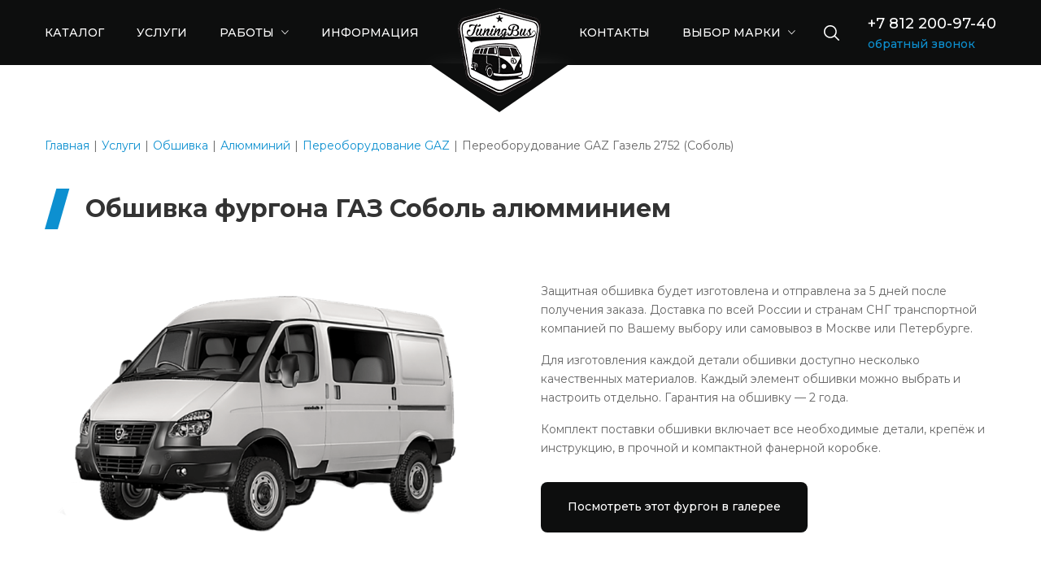

--- FILE ---
content_type: text/html; charset=UTF-8
request_url: https://tuningbus.ru/service/obshivka/alyuminij/mark/gaz/sobol/
body_size: 8057
content:
<!DOCTYPE html>
<html lang="ru">

<head>
    <meta charset="utf-8">
    <title>Обшивка фургона ГАЗ Соболь алюмминием в СПб, обшить GAZ Газель 2752 (Соболь) недорого</title>
    <meta name="description" content='Тюнинг-ателье &amp;quot;ТюнингБас&amp;quot; занимается обшивкой фургонов ГАЗ Соболь алюмминием в СПб, консультация по телефону 8(812)378-73-75, звоните!'>
    <meta name="keywords" content=''>
    <meta http-equiv="X-UA-Compatible" content="IE=edge">
    <meta name="viewport" content="width=device-width, initial-scale=1, maximum-scale=1">


    <link rel="shortcut icon" href="/favicon.ico" type="image/x-icon">

    <!-- Chrome, Firefox OS and Opera -->
    <meta name="theme-color" content="#000">
    <!-- Windows Phone -->
    <meta name="msapplication-navbutton-color" content="#000">
    <!-- iOS Safari -->
    <meta name="apple-mobile-web-app-status-bar-style" content="#000">
    <link rel="stylesheet" href="/css/bootstrap.min.css">
    <link rel="stylesheet" href="/css/fancybox.css">
    <link rel="stylesheet" href="/css/slick.css"/>
    <link rel="stylesheet" href="/css/fontawesome/all.min.css"/>
    <link rel="stylesheet" href="/css/jquery-ui.css">
    <link rel="stylesheet" href="/css/style.css">
    <link rel="stylesheet" href="/css/header.css">
    <link rel="stylesheet" href="/css/footer.css">
    <link rel="stylesheet" href="/css/home.css">
    <link rel="stylesheet" href="/css/works.css">
    <link rel="stylesheet" href="/css/services.css">
    <link rel="stylesheet" href="/css/blog.css">
    <link rel="stylesheet" href="/css/catalog.css">
    <link rel="stylesheet" href="/css/category.css">
    <link rel="stylesheet" href="/css/contacts.css">
    <link rel="stylesheet" href="/css/ford.css">
    <link rel="stylesheet" href="/css/order.css">
    <link rel="stylesheet" href="/css/product.css">
    <link rel="stylesheet" href="/css/product-bus.css">
    <link rel="stylesheet" href="/css/refurbishment.css">
    <link rel="stylesheet" href="/css/media.css">
</head>

<body>

<div class="mobile-menu">
    <div class="btn-close"></div>

    <a href="/" class="logo"><img src="/img/logo.png" alt=""></a>

    <ul class="menu my-ul">
        <li><a href="/catalog/">КАТАЛОГ</a></li>
        <li><a href="/service/">УСЛУГИ</a></li>
        <li><a href="/works/">РАБОТЫ</a></li>
        <li><a href="/blog/">ИНФОРМАЦИЯ</a></li>
        <li><a href="/contacts/">КОНТАКТЫ</a></li>
        <li><a href="#">выбор марки</a></li>
    </ul>

    <form method="get" class="form-search" action="/search">
        <label>
            <input type="text" placeholder="Поиск" name=q>
        </label>
        <button type="submit" class="btn-accent btn">Найти</button>
    </form>

</div>
<!--### HEADER ###-->
<header>
    <div class="container">
        <div class="row">
            <div class="col-12 d-flex flex-wrap align-items-center">
                <div class="btn-burger">
                    <span></span>
                    <span></span>
                    <span></span>
                </div>
                <ul class="menu my-ul">
                    <li><a href="/catalog/">КАТАЛОГ</a></li>
                    <li><a href="/service/">УСЛУГИ</a></li>
                    <li class="dropdown">
                        <a class="nav-link dropdown-toggle" href="#" role="button" data-toggle="dropdown" aria-haspopup="true"
                           aria-expanded="false">
                            РАБОТЫ
                        </a>
                        <div class="dropdown-menu dropdown-works">
                            <div class="dropdown-works-wrapper">
                             
                                    <ul class="list-works my-ul">
                                                                                   <li><div class="list-works-item">
                                                <a href="/works/pereoborudovanie-gruzovykh-mikroavtobusov/" class="list-works-item__img">
                                                    <img src="/storage/images/18487a6ab34c7177c2fc496c745a4506.png"  alt=""></a><a href="/works/pereoborudovanie-gruzovykh-mikroavtobusov/" class="list-works-item__name">Грузовые</a>
                                            </div></li>
                                                                                    <li><div class="list-works-item">
                                                <a href="/works/pereoborudovanie-passazhirskikh-mikroavtobusov/" class="list-works-item__img">
                                                    <img src="/storage/images/58dd961fd4ed760a6804dd10c56518bb.png"  alt=""></a><a href="/works/pereoborudovanie-passazhirskikh-mikroavtobusov/" class="list-works-item__name">Пассажирские</a>
                                            </div></li>
                                                                                    <li><div class="list-works-item">
                                                <a href="/works/pereoborudovanie-vip-mikroavtobusov/" class="list-works-item__img">
                                                    <img src="/storage/images/8a0f2f7acacc50fc3a92140bb7c6c244.png"  alt=""></a><a href="/works/pereoborudovanie-vip-mikroavtobusov/" class="list-works-item__name">VIP</a>
                                            </div></li>
                                                                                    <li><div class="list-works-item">
                                                <a href="/works/pereoborudovanie-mikroavtobusov-dlya-motosporta-i-perevozki-tekhniki/" class="list-works-item__img">
                                                    <img src="/storage/images/237f80665623a403da3ac7e4050805c0.png"  alt=""></a><a href="/works/pereoborudovanie-mikroavtobusov-dlya-motosporta-i-perevozki-tekhniki/" class="list-works-item__name">Для мотоспорта</a>
                                            </div></li>
                                        

                                    </ul>
                                
                                    <ul class="list-works my-ul">
                                                                                   <li><div class="list-works-item">
                                                <a href="/works/pereoborudovanie-mikroavtobusov-v-avtodom/" class="list-works-item__img">
                                                    <img src="/storage/images/2fcdd8f800612269d7f614ad96a62efe.png"  alt=""></a><a href="/works/pereoborudovanie-mikroavtobusov-v-avtodom/" class="list-works-item__name">Автодома</a>
                                            </div></li>
                                                                                    <li><div class="list-works-item">
                                                <a href="/works/pereoborudovanie-kommercheskogo-transporta/" class="list-works-item__img">
                                                    <img src="/storage/images/3d900a1e862b083869b01ee5cdd481cf.png"  alt=""></a><a href="/works/pereoborudovanie-kommercheskogo-transporta/" class="list-works-item__name">Коммерческий</a>
                                            </div></li>
                                                                                    <li><div class="list-works-item">
                                                <a href="/works/pereoborudovanie-spetsavtomobiley/" class="list-works-item__img">
                                                    <img src="/storage/images/72d946d407433799fe8d0d144c345da4.png"  alt=""></a><a href="/works/pereoborudovanie-spetsavtomobiley/" class="list-works-item__name">Спецавтомобили</a>
                                            </div></li>
                                                                                    <li><div class="list-works-item">
                                                <a href="/works/pereoborudovanie-vnedorozhnikov/" class="list-works-item__img">
                                                    <img src="/storage/images/78801bb489f259b50b1831457c24ed18.png"  alt=""></a><a href="/works/pereoborudovanie-vnedorozhnikov/" class="list-works-item__name">Внедорожники</a>
                                            </div></li>
                                        

                                    </ul>
                                                            </div>
                        </div>
                    </li>
                    <li><a href="/blog/">ИНФОРМАЦИЯ</a></li>
                </ul>
                    <a href="/" class="logo"><img src="/img/logo.png" alt=""></a>


                <ul class="menu my-ul">
                    <li><a href="/contacts/">КОНТАКТЫ</a></li>
                    <li class="nav-item dropdown">
                        <a class="nav-link dropdown-toggle" href="#" role="button" data-toggle="dropdown" aria-haspopup="true"
                           aria-expanded="false">
                            выбор марки
                        </a>
                        <div class="dropdown-menu">
                            <div class="dropdown-menu-list">
                                                                  <a class="dropdown-item" href="/marka/citroen/">Citroen</a>
                                                                  <a class="dropdown-item" href="/marka/fiat/">Fiat</a>
                                                                  <a class="dropdown-item" href="/marka/ford/">Ford</a>
                                                                  <a class="dropdown-item" href="/marka/hyundai/">Hyundai</a>
                                                                  <a class="dropdown-item" href="/marka/iveco/">Iveco</a>
                                                                  <a class="dropdown-item" href="/marka/lada/">Lada</a>
                                                                  <a class="dropdown-item" href="/marka/land-rover/">Land Rover</a>
                                                                  <a class="dropdown-item" href="/marka/mercedes-benz/">Mercedes-Benz</a>
                                                                  <a class="dropdown-item" href="/marka/mitsubishi/">Mitsubishi</a>
                                                                  <a class="dropdown-item" href="/marka/nissan/">Nissan</a>
                                                                  <a class="dropdown-item" href="/marka/opel/">Opel</a>
                                                                  <a class="dropdown-item" href="/marka/peugeot/">Peugeot</a>
                                                                  <a class="dropdown-item" href="/marka/renault/">Renault</a>
                                                                  <a class="dropdown-item" href="/marka/toyota/">Toyota</a>
                                                                  <a class="dropdown-item" href="/marka/volkswagen/">Volkswagen</a>
                                                                  <a class="dropdown-item" href="/marka/gaz/">ГАЗ</a>
                                                                  <a class="dropdown-item" href="/marka/uaz/">УАЗ</a>
                              

                            </div>
                        </div>
                    </li>
                </ul>

                <div class="dropdown dropdown-search">
                    <a href="#" class="btn-search" data-toggle="dropdown" aria-haspopup="true"
                       aria-expanded="false">
                        <svg class="svg-icon">
                            <use xlink:href="/img/sprite.svg#search"></use>
                        </svg>
                    </a>
                    <div class="dropdown-menu">
                        <form method="get" class="form-search" action='/search'>
                            <label>
                                <input type="text" placeholder="Поиск" name="q" class="q_value" value="" autocomplete="off">
                            </label>
                            <button type="submit" class="btn-black btn">Найти</button>
                        </form>

                        <div class="result-search resul_search_ajax">


                        </div>
                    </div>
                </div>

                <div class="dropdown dropdown-phone">
                    <a class="nav-link dropdown-toggle" href="#" role="button" data-toggle="dropdown" aria-haspopup="true"
                       aria-expanded="false">
                        <i class="fas fa-phone-alt"></i>
                    </a>
                    <div class="dropdown-menu">
                        <a href="tel:+78122009740" class="phone">+7 812 200-97-40</a>
                        <a href="#" class="color-accent" data-toggle="modal" data-target="#callbackModal">обратный звонок</a>
                    </div>
                </div>

                <div class="header-box">
                    <a href="tel:+78122009740" class="phone">+7 812 200-97-40</a>

                    <a href="#" class="color-accent" data-toggle="modal" data-target="#callbackModal">обратный звонок</a>
                </div>

            </div>
        </div>


    </div>
</header>
<!--### HEADER end ###-->
<input type="hidden" id="my_calc_page" value="1">
    <section class="page page-product order-home">
        <div class="container">
            <div class="row">
                <div class="col-12">
                    
                    <nav aria-label="breadcrumb" class="breadcrumb-nav">
                        <ol class="breadcrumb">
                            <li class="breadcrumb-item"><a href="/">Главная</a></li>
                            <li class="breadcrumb-item"><a href="/service/">Услуги</a></li>
                            <li class="breadcrumb-item"><a href="/service/obshivka/">Обшивка</a></li>
                                                            <li class="breadcrumb-item"><a href="/service/obshivka/alyuminij/">Алюмминий</a></li>
                                <li class="breadcrumb-item"><a href="/service/obshivka/alyuminij/mark/gaz/">Переоборудование GAZ</a></li>
                                <li class="breadcrumb-item active" aria-current="page">Переоборудование GAZ Газель 2752 (Соболь)</li>
                            


                        </ol>
                    </nav>
                </div>

                <div class="col-12">
                    <h1 class="title-decor">Обшивка фургона ГАЗ Соболь алюмминием</h1>
                </div>
            </div>

            <div class="row align-items-center">
                <div class="col-12 col-md-6">
                    <div class="order-home__image"><img src="/storage/images/12871bb793e41bfee6023a17bb8da630.png" alt=""></div>
                </div>

                <div class="col-12 col-md-6">
                    <div class="product-information">
                        <div class="box-text">
                            <p>Защитная обшивка будет изготовлена и отправлена за 5 дней
                                после получения заказа. Доставка по всей России и странам СНГ
                                транспортной компанией по Вашему выбору или самовывоз в
                                Москве или Петербурге.</p>

                            <p>Для изготовления каждой детали обшивки доступно несколько
                                качественных материалов. Каждый элемент обшивки можно
                                выбрать и настроить отдельно. Гарантия на обшивку — 2 года.</p>

                            <p>Комплект поставки обшивки включает все необходимые детали,
                                крепёж и инструкцию, в прочной и компактной фанерной коробке.</p>
                        </div>

                                                <a href="/marka/gaz/sobol/" class="btn btn-black">Посмотреть этот фургон в галерее</a>
                                            </div>
                </div>

            </div>

        </div>

     <form method="post" class="form-order">
    <input type="hidden" name="_token" value="l7vIRb7DvOYiYP8YkDs2Wwp5ZS2NkezujBZNdOG1">    <div class="error" style="color: red"></div>
    <input type="hidden" name="url" value="https://tuningbus.ru/service/obshivka/alyuminij/mark/gaz/sobol">
    <input type="hidden" name="type" value="orderform">
    <input type="hidden" name="model_id" value="20324">
    <input type="hidden" name="mark" value="GAZ">    <input type="hidden" name="model" value="Газель 2752 (Соболь)">
            <input type="hidden" name="material" value="alyuminij">
        <input type="hidden" name="material_rus" value="Алюмминий">
        <div class="container calc_container">
        <div class="row">
            <div class="col-12">
                <div class="form-step">

                    <h5>Шаг 1</h5>
                    <h3>Укажите параметры фургона</h3>

                    <div class="row">

                                                    <div class="col-12 col-sm-6 col-lg-4">
                                <label class="label-parameters-bus">
                                    <input type="radio" name="auto" value="Грузовой" checked  class="form-order-inp">
                                    <span class="label-parameters-bus__custom"></span>
                                    <span class="label-parameters-bus__img"><img
                                                                                            src="/img/step-1-card-1.png"                                                                                        
                                            alt=""></span>
                                    <span class="label-parameters-bus__text">Грузовой</span>
                                </label>
                            </div>



                                                    <div class="col-12 col-sm-6 col-lg-4">
                                <label class="label-parameters-bus">
                                    <input type="radio" name="auto" value="Грузопасажирский"  class="form-order-inp">
                                    <span class="label-parameters-bus__custom"></span>
                                    <span class="label-parameters-bus__img"><img
                                                                                                                                        src="/img/step-1-card-2.png"                                            
                                            alt=""></span>
                                    <span class="label-parameters-bus__text">Грузопасажирский</span>
                                </label>
                            </div>



                        



                    </div>

                    <div class="row">
                        <div class="col-12 col-lg-8 offset-lg-2">
                            <div class="sizes-product">
                                <h4>Размер грузового отсека</h4>

                                <div class="sizes-product-line">
                                    <div class="sizes-product-title">
                                        <div class="sizes-product-title__icon"><img src="/img/van-length.svg" alt=""></div>
                                        <div class="sizes-product-title__name">Длина</div>
                                    </div>
                                    
                                        <label class="label-size">
                                            <input type="radio" name="width" value="L1 2460 мм" class="sizes label-size__inp" >
                                            <span class="label-size__text">L1 2460 мм</span>
                                        </label>
                                    
                                </div>
                                <div class="sizes-product-line shei">
                                    <div class="sizes-product-title">
        <div class="sizes-product-title__icon"><img src="/img/van-height.svg" alt=""></div>
        <div class="sizes-product-title__name">Высота</div>
    </div>
            <label class="label-size "  >
            <input type="radio" name="height" value="H1 1525 мм"  class="
              sizes2 
             label-size__inp"  ">
            <span class="label-size__text">H1 1525 мм</span>
        </label>
    

                                </div>
                            </div>
                        </div>
                    </div>
                </div>


                <div class="form-step step2">

                </div>
            </div>
        </div>
    </div>
    <div class="form-total floating" style="display:none">
        <div class="container">
            <div class="row">
                <div class="col-12">
                    <div class="form-total-wrapper">
                        <a href="#" class="links-prev color-accent">Выбрать другой фургон</a>

                        <div class="total-price">
                            <span>Стоимость этого комплекта обшивки: </span>

                            <div class="total-price__val"></div>
                           <input type="hidden" name="summ" class="total-price__val_val">
                        </div>

                        <button type="button" class="btn btn-black orderform">Заказать комплект</button>
                    </div>
                </div>
            </div>
        </div>
    </div>
</form>


    </section>


    <div class="scroll-stop">
        <!--### SECTION  ###-->

<!--### SECTION END ###-->

<!--### SECTION contact ###-->
    <div class="advantages bg-black color-white">
        <div class="container">
            <div class="row">
                <div class="col-12 col-sm-6 col-lg-3">
                    <div class="advantages-box">
                        <div class="advantages-box__icon"><img src="/img/warranty.svg" alt=""></div>
                        <div class="advantages-box__text">
                            <p>Гарантия качества на
                                все виды работ</p>
                        </div>
                    </div>
                </div>

                <div class="col-12 col-sm-6 col-lg-3">
                    <div class="advantages-box">
                        <div class="advantages-box__icon"><img src="/img/sale.svg" alt=""></div>
                        <div class="advantages-box__text">
                            <p>Программа поощрения
                                клиентов</p>
                        </div>
                    </div>
                </div>

                <div class="col-12 col-sm-6 col-lg-3">
                    <div class="advantages-box">
                        <div class="advantages-box__icon"><img src="/img/mechanic.svg" alt=""></div>
                        <div class="advantages-box__text">
                            <p>Переоборудование любых
                                микроавтобусов</p>
                        </div>
                    </div>
                </div>

                <div class="col-12 col-sm-6 col-lg-3">
                    <div class="advantages-box">
                        <div class="advantages-box__icon"><img src="/img/car.svg" alt=""></div>
                        <div class="advantages-box__text">
                            <p>Решаем нестандартные
                                задачи</p>
                        </div>
                    </div>
                </div>
            </div>
        </div>
    </div>
<section class="contact-section">
    <div class="map" id="map"></div>

    <div class="container">
        <div class="row">
            <div class="col-12 col-lg-6">
                <div class="contacts-box">
                    <h2 class="title-decor">Наши контакты</h2>

                    <ul class="list-contacts my-ul">
                        <li>
                            <div class="list-contacts__icon">
                                <svg class="svg-icon">
                                    <use
                                        xlink:href="/img/sprite.svg#phone"></use>
                                </svg>
                            </div>
                            <div class="list-contacts__body">
                                <a href="tel:+7 812 200-97-40">+7 812 200-97-40</a>
                            </div>
                        </li>

                        <li>
                            <div class="list-contacts__icon">
                                <svg class="svg-icon">
                                    <use
                                        xlink:href="/img/sprite.svg#email"></use>
                                </svg>
                            </div>
                            <div class="list-contacts__body">
                                <a href="mailto:box@tuningbus.ru">box@tuningbus.ru</a>
                            </div>
                        </li>

                        <li>
                            <div class="list-contacts__icon">
                                <svg class="svg-icon">
                                    <use
                                        xlink:href="/img/sprite.svg#marker"></use>
                                </svg>
                            </div>
                            <div class="list-contacts__body">
                                <p>Санкт-Петербург, Витебский пр., д. 17, к. 10</p>
                            </div>
                        </li>
                    </ul>

                    <div class="callback-box">
                        <h3>Напишите нам</h3>
                        <div class="box-text">
                            <p>И мы вам предложим <strong class="color-accent text-transform">САМЫЕ ВЫГОДНЫЕ
                                    УСЛОВИЯ</strong> преобразить ваш автомобиль!
                            </p>
                        </div>

                        <form method="post" class="form">   <input type="hidden" name="_token" value="l7vIRb7DvOYiYP8YkDs2Wwp5ZS2NkezujBZNdOG1">    <div class="error" style="color: red"></div>
    <input type="hidden" name="url" value="https://tuningbus.ru/service/obshivka/alyuminij/mark/gaz/sobol">
    <input type="hidden" name="type" value="footer">
    <label class="for_name">
        <input type="text" placeholder="Ваше имя" name="name">
    </label>
    <label class="for_phone">
        <input type="text"  name="phone"  placeholder="+7(___)___-__-__" class="myphone">
    </label>
    <label class="checkbox">
        <input type="checkbox" name="rules" checked class="inp-check js-accept-terms">
        <span class="checkbox-custom"></span>
        <span class="checkbox-text">Даю согласие на обработку <a href="/politika-konfidentsialnosti/"
                                                                 class="d-inline text-decoration color-grey"
                                                                 target="_blank">персональных данных</a></span>
    </label>
    <button type="button" class="btn btn-black submitform js-submit-form">Отправить</button>
</form>
                    </div>
                </div>
            </div>
        </div>
    </div>
</section><!--### SECTION END ###-->

<!--### FOOTER  ###-->
<footer>
        <div class="container">
        <div class="row">
            <div class="col-12">
                <div class="footer-top">
                    <div class="row">
                        <div class="col-12 col-sm-6 col-lg-5">
                            <div class="footer-box">
                                <h4>О нашем сервисе</h4>
                                <div class="box-text">
                                    <p>Наша компания – это место, где профессиональные мастера переоборудования воплощают в жизнь ваши
                                        самые
                                        смелые идеи. Технические боксы автоцентра оснащены новейшим оборудованием и инструментами, что
                                        позволяет
                                        работать быстро и не создавать очереди. На переоборудование принимаются микроавтобусы любых марок и
                                        моделей.</p>
                                </div>

                                <a href="#" class="color-accent links-details">Подробнее</a>
                            </div>
                        </div>
                        <div class="col-12 col-sm-6 col-lg-4">
                            <div class="footer-box">
                                <h4>Популярные услуги</h4>
                                <ul class="footer-menu my-ul">
                                    <li><a href="#">Интерьер, обивка салона и сидений</a></li>
                                    <li><a href="#">Врезка и установка автостекла</a></li>
                                    <li><a href="#">Шумоизоляция автомобиля</a></li>
                                    <li><a href="#">Установка аудио и видео компонентов</a></li>
                                    <li><a href="#">Перетяжка салона автомобиля</a></li>
                                    <li><a href="#">Монтаж кондиционера автомобиля</a></li>
                                    <li><a href="#">Монтаж пневматической подвески</a></li>
                                    <li><a href="#">Антикоррозийная обработка автомобиля</a></li>
                                </ul>
                            </div>
                        </div>
                        <div class="col-12 col-sm-6 col-lg-3">
                            <div class="footer-box">
                                <h4>Работы</h4>
                                <ul class="footer-menu my-ul">
                                                                          <li><a href="/works/pereoborudovanie-gruzovykh-mikroavtobusov/">Грузовые</a></li>
                                                                          <li><a href="/works/pereoborudovanie-passazhirskikh-mikroavtobusov/">Пассажирские</a></li>
                                                                          <li><a href="/works/pereoborudovanie-vip-mikroavtobusov/">VIP</a></li>
                                                                          <li><a href="/works/pereoborudovanie-mikroavtobusov-dlya-motosporta-i-perevozki-tekhniki/">Для мотоспорта</a></li>
                                                                          <li><a href="/works/pereoborudovanie-mikroavtobusov-v-avtodom/">Автодома</a></li>
                                                                          <li><a href="/works/pereoborudovanie-kommercheskogo-transporta/">Коммерческий</a></li>
                                                                          <li><a href="/works/pereoborudovanie-spetsavtomobiley/">Спецавтомобили</a></li>
                                                                          <li><a href="/works/pereoborudovanie-vnedorozhnikov/">Внедорожники</a></li>
                                  

                                </ul>
                            </div>
                        </div>
                    </div>
                </div>
            </div>

            <div class="col-12">
                <div class="footer-center">
                    <div class="row">
                        <div class="col-12 col-sm-6 col-lg-4">
                            <div class="footer-contacts-item">
                                <div class="footer-contacts-item__icon">
                                    <svg class="svg-icon">
                                        <use xlink:href="/img/sprite.svg#phone2"></use>
                                    </svg>
                                </div>
                                <div class="footer-contacts-item__body">
                                    <h4>Звоните</h4>
                                    <a href="tel:+7 812 200-97-40">+7 812 200-97-40</a>
                                </div>
                            </div>
                        </div>

                        <div class="col-12 col-sm-6 col-lg-3">
                            <div class="footer-contacts-item">
                                <div class="footer-contacts-item__icon">
                                    <svg class="svg-icon">
                                        <use xlink:href="/img/sprite.svg#mail"></use>
                                    </svg>
                                </div>
                                <div class="footer-contacts-item__body">
                                    <h4>Пишите</h4>
                                    <a href="mailto:box@tuningbus.ru">box@tuningbus.ru</a>
                                </div>
                            </div>
                        </div>

                        <div class="col-12 col-sm-6 col-lg-5">
                            <div class="footer-contacts-item">
                                <div class="footer-contacts-item__icon">
                                    <svg class="svg-icon">
                                        <use xlink:href="/img/sprite.svg#location"></use>
                                    </svg>
                                </div>
                                <div class="footer-contacts-item__body">
                                    <h4>Ждем вас по адресу</h4>
                                    <span>Санкт-Петербург, Витебский пр., д. 17, к. 10</span>
                                </div>
                            </div>
                        </div>
                    </div>
                </div>
            </div>

            <div class="col-12">
                <div class="footer-bottom">
                    <div class="row">
                        <div class="col-12 col-md-6 d-flex flex-wrap align-items-center">
                            <div class="copyright">ТюнингБас © 2026</div>
                            <a href="/politika-konfidentsialnosti/" class="text-decoration links-politics" target="_blank">Политика конфиденциальности</a>
                        </div>

                        <div class="col-12 col-md-6">
                            <ul class="list-social my-ul">
                                <li><a href="https://vk.com/astor_auto" target="_blank"><i class="fab fa-vk"></i></a></li>                                <li><a href="https://instagram.com/astorauto/" target="_blank"><i class="fab fa-instagram"></i></a></li>                                <li><a href="https://www.youtube.com/channel/UCgCNYHQ_jQxahamC8NL1YOg" target="_blank"><i class="fab fa-youtube"></i></a></li>
                            </ul>
                        </div>
                    </div>
                </div>
            </div>
        </div>
    </div>
</footer>
            <div class="scroll-stop">
<!--### FOOTER END ###-->

<!-- Модальное окно -->
<div class="modal fade" id="callbackModal" tabindex="-1" aria-labelledby="callbackModalLabel" aria-hidden="true">
    <div class="modal-dialog modal-dialog-centered modal-dialog-scrollable">
        <div class="modal-content">
            <div class="modal-header">
                <h3 class="modal-title">Заказать обратный звонок</h3>
                <button type="button" class="close" data-dismiss="modal" aria-label="Close"></button>
            </div>
            <div class="modal-body">
                <div class="box-text">
                    <p>Оставьте заявку и мы перезвоним
                        Вам в течении <strong class="color-accent">2х минут!</strong>
                    </p>
                </div>

               <form method="post" class="form form-callback" id="callbackForm">
    <input type="hidden" name="_token" value="l7vIRb7DvOYiYP8YkDs2Wwp5ZS2NkezujBZNdOG1">    <div class="error" style="color: red"></div>
    <input type="hidden" name="url" value="https://tuningbus.ru/service/obshivka/alyuminij/mark/gaz/sobol">
    <input type="hidden" name="type" value="callback">
    <label class="for_name">
        <input type="text" placeholder="Ваше имя" name="name">
    </label>
    <label class="for_phone">
        <input type="text" placeholder="+7(___)___-__-__" class="myphone" name="phone">
    </label>
    <label class="checkbox">
        <input type="checkbox" name="rules" checked class="inp-check js-accept-terms">
        <span class="checkbox-custom"></span>
        <span class="checkbox-text">Даю согласие на обработку <a href="/politika-konfidentsialnosti/"
                                                                 class="d-inline text-decoration color-grey"
                                                                 target="_blank">персональных данных</a></span>
    </label>
    <button type="button" class="btn btn-black js-submit-form  submitform ">Отправить</button>
</form>

            </div>
        </div>
    </div>
</div>
<div class="modal fade" id="callbackModal2" tabindex="-1" aria-labelledby="callbackModalLabel" aria-hidden="true">
    <div class="modal-dialog modal-dialog-centered modal-dialog-scrollable">
        <div class="modal-content">
            <div class="modal-header">
                <h3 class="modal-title">Заказать обратный звонок</h3>
                <button type="button" class="close" data-dismiss="modal" aria-label="Close"></button>
            </div>
            <div class="modal-body">
                <div class="box-text">
                    <p>Оставьте заявку и мы перезвоним
                        Вам в течении <strong class="color-accent">2х минут!</strong>
                    </p>
                </div>

               <form method="post" class="form form-callback" id="callbackForm">
    <input type="hidden" name="_token" value="l7vIRb7DvOYiYP8YkDs2Wwp5ZS2NkezujBZNdOG1">    <div class="error" style="color: red"></div>
    <input type="hidden" name="url" value="https://tuningbus.ru/service/obshivka/alyuminij/mark/gaz/sobol">
    <input type="hidden" name="type" value="callback">
    <label class="for_name">
        <input type="text" placeholder="Ваше имя" name="name">
    </label>
    <label class="for_phone">
        <input type="text" placeholder="+7(___)___-__-__" class="myphone" name="phone">
    </label>
    <label class="checkbox">
        <input type="checkbox" name="rules" checked class="inp-check js-accept-terms">
        <span class="checkbox-custom"></span>
        <span class="checkbox-text">Даю согласие на обработку <a href="/politika-konfidentsialnosti/"
                                                                 class="d-inline text-decoration color-grey"
                                                                 target="_blank">персональных данных</a></span>
    </label>
    <button type="button" class="btn btn-black js-submit-form  modal_order ">Отправить</button>
</form>

            </div>
        </div>
    </div>
</div>

<div class="modal fade" id="thanksModal" tabindex="-1" aria-labelledby="thanksModalLabel" aria-hidden="true">
    <div class="modal-dialog modal-dialog-centered modal-dialog-scrollable">
        <div class="modal-content">
            <div class="modal-header">
                <h3 class="modal-title">спасибо за заявку!</h3>
                <button type="button" class="close" data-dismiss="modal" aria-label="Close"></button>
            </div>
            <div class="modal-body">
                <div class="box-text">
                    <p>Наш менеджер уже принял в
                        обработку Ваш запрос!
                    </p>
                </div>

                <a href="#" class="btn btn-black" data-dismiss="modal" aria-label="Close">Ок, жду</a>
            </div>
        </div>
    </div>
</div>

<script src="/js/jquery.min.js"></script>
<script src="/js/jquery.maskedinput.min.js"></script>
<script src="/js/jquery-ui.js"></script>
<script src="/js/jquery.ui.touch-punch.min.js"></script>
<script src="/js/bootstrap.bundle.min.js"></script>
<script src="/js/fancybox.umd.js"></script>
<script src="/js/slick.min.js"></script>
<script src="https://api-maps.yandex.ru/2.0/?load=package.standard,package.geoObjects&lang=ru-RU"></script>
<script src="/js/map.js"></script>
<script src="/js/catalog.js"></script>
<script src="/js/jquery.validate.js"></script>




<script src="/js/common.js?1769082722"></script>

<!-- BEGIN Neiros code-->
<script>
    (function(w, d,  h ) {ni = d.cookie.match(/neiros_id=(.+?)(;|$)/); nv = d.cookie.match(/neiros_visit=(.+?)(;|$)/);if(ni){ni=ni[1];}if(nv){nv=nv[1];}
    var _mkey="91b7bd6acc2e26bfeaecc817e995f37d_10";
    url="https://neiros.cloud/api/widget_site/getv2/"+_mkey+"?ni="+ni+"&nv="+nv+"&referrer="+encodeURIComponent(document.referrer)+"&URl="+encodeURIComponent(d.location.href);
    let scr = {"scripts":[{"src" :url , "async" : false}]}; console.log(scr); console.log(url);
    !function(t,n,r){"use strict"; var c=function(t){if("[object Array]"!==Object.prototype.toString.call(t))return!1;
    for(var r=0;r<t.length;r++){var c=n.createElement("script"),e=t[r];c.src=e.src,c.async=e.async,n.body.appendChild(c)}return!0};
    t.addEventListener?t.addEventListener("DOMContentLoaded",function(){c(r.scripts);},!1):t.attachEvent?t.attachEvent("onload",function(){
    c(r.scripts)}):t.onload=function(){c(r.scripts)}}(window,document,scr);})(window, document,   "neiros.cloud");
</script>
<noscript><img src="https://neiros.cloud/api/noscript/63d173695571256f3cd37660e7dbbde7_12" alt="neiros"/> </noscript>
 <!-- END Neiros code -->
<!-- Yandex.Metrika counter -->
<script type="text/javascript" >
   (function(m,e,t,r,i,k,a){m[i]=m[i]||function(){(m[i].a=m[i].a||[]).push(arguments)};
   m[i].l=1*new Date();k=e.createElement(t),a=e.getElementsByTagName(t)[0],k.async=1,k.src=r,a.parentNode.insertBefore(k,a)})
   (window, document, "script", "https://mc.yandex.ru/metrika/tag.js", "ym");

   ym(43187409, "init", {
        clickmap:true,
        trackLinks:true,
        accurateTrackBounce:true,
        webvisor:true
   });
</script>
<noscript><div><img src="https://mc.yandex.ru/watch/43187409" style="position:absolute; left:-9999px;" alt="" /></div></noscript>
<!-- /Yandex.Metrika counter -->

<!--<script src="js/catalog.js"></script>-->
<!--<script src="js/order.js"></script>-->

</body>
</html>


--- FILE ---
content_type: text/css
request_url: https://tuningbus.ru/css/style.css
body_size: 3000
content:
@charset "UTF-8";
@import url("https://fonts.googleapis.com/css2?family=Montserrat:wght@100;200;300;400;500;600;700;800;900&display=swap");

@font-face {
  font-family: "Ionicons";
  font-weight: normal;
  font-style: normal;
  src: url("../fonts/Ionicons/Ionicons.eot");
  src: url("../fonts/Ionicons/Ionicons.eot?#iefix") format("embedded-opentype"), url("../fonts/Ionicons/Ionicons.woff") format("woff"), url("../fonts/Ionicons/Ionicons.ttf") format("truetype");
}


@font-face {
  font-family: "ElegantIcons";
  font-weight: normal;
  font-style: normal;
  src: url("../fonts/ElegantIcons/ElegantIcons.eot");
  src: url("../fonts/ElegantIcons/ElegantIcons.eot?#iefix") format("embedded-opentype"), url("../fonts/ElegantIcons/ElegantIcons.woff") format("woff"), url("../fonts/ElegantIcons/ElegantIcons.ttf") format("truetype");
}

* {
  -webkit-box-sizing: border-box;
  box-sizing: border-box;
  -webkit-font-smoothing: antialiased;
  -moz-osx-font-smoothing: grayscale;
}

*:before,
*:after {
  -webkit-box-sizing: border-box;
  box-sizing: border-box;
}

html,
body,
div,
span,
applet,
object,
iframe,
h1,
h2,
h3,
h4,
h5,
h6,
p,
blockquote,
pre,
a,
abbr,
acronym,
address,
big,
cite,
code,
del,
dfn,
em,
img,
ins,
kbd,
q,
s,
samp,
small,
strike,
strong,
sub,
sup,
tt,
var,
b,
u,
i,
center,
dl,
dt,
dd,
ol,
ul,
li,
fieldset,
form,
label,
legend,
table,
caption,
tbody,
tfoot,
thead,
tr,
th,
td,
article,
aside,
canvas,
details,
embed,
figure,
figcaption,
footer,
header,
hgroup,
menu,
nav,
output,
ruby,
section,
summary,
time,
mark,
audio,
video {
  margin: 0;
  padding: 0;
  border: 0;
  font-size: 100%;
  font: inherit;
  vertical-align: baseline;
}

/* HTML5 display-role reset for older browsers */
article,
aside,
details,
figcaption,
figure,
footer,
header,
hgroup,
menu,
nav,
section {
  display: block;
}

blockquote,
q {
  quotes: none;
}

blockquote:before,
blockquote:after,
q:before,
q:after {
  content: '';
  content: none;
}

table {
  border-collapse: collapse;
  border-spacing: 0;
}

body {
  font-size: 16px;
  min-width: 320px;
  position: relative;
  line-height: normal;
  font-family: "Montserrat", sans-serif;
  font-weight: normal;
  background: #fff;
  color: #666666;
  padding: 0 !important;
}

html,
body {
  overflow-x: hidden;
}

img {
  display: block;
  max-width: 100%;
  height: auto;
}

.text-center {
  text-align: center;
}

a {
  display: block;
  text-decoration: none;
  -webkit-transition: .3s ease;
  transition: .3s ease;
  outline: none;
  width: -webkit-fit-content;
  width: -moz-fit-content;
  width: fit-content;
}

a:hover,
a:focus {
  text-decoration: none;
}

input,
textarea,
select {
  outline: none;
  -webkit-box-shadow: none;
  box-shadow: none;
  -webkit-appearance: none;
  -moz-appearance: none;
  appearance: none;
  padding: 0 20px;
  -webkit-box-sizing: border-box;
  box-sizing: border-box;
  font-family: "Montserrat", sans-serif;
  border: none;
  border-radius: 0;
  width: 100%;
  height: 44px;
  border-radius: 3px;
  border: solid 1px #e8e8e8;
  background-color: #fff;
  color: #000;
  font-size: 12px;
  font-weight: normal;
}

input::-webkit-input-placeholder,
textarea::-webkit-input-placeholder,
select::-webkit-input-placeholder {
  color: #666;
}

input::-moz-placeholder,
textarea::-moz-placeholder,
select::-moz-placeholder {
  color: #666;
}

input::-ms-input-placeholder,
textarea::-ms-input-placeholder,
select::-ms-input-placeholder {
  color: #666;
}

input::placeholder,
textarea::placeholder,
select::placeholder {
  color: #666;
}

input:hover,
textarea:hover,
select:hover {
  outline: none;
  -webkit-box-shadow: none;
  box-shadow: none;
}

input:focus,
textarea:focus,
select:focus {
  border-color: #0d90d0;
}

textarea {
  width: 100%;
  height: 116px;
  border: solid 1px #e8e8e8;
  padding: 16px 20px;
}

.error-label input {
  color: #ff4343;
  -webkit-box-shadow: 0 0 24px 0 rgba(255, 67, 67, 0.22);
  box-shadow: 0 0 24px 0 rgba(255, 67, 67, 0.22);
  border: solid 1px #ff4343;
}

.error-label input::-webkit-input-placeholder {
  color: #ff4343;
}

.error-label input::-moz-placeholder {
  color: #ff4343;
}

.error-label input::-ms-input-placeholder {
  color: #ff4343;
}

.error-label input::placeholder {
  color: #ff4343;
}




.error-label textarea {
  color: #ff4343;
  -webkit-box-shadow: 0 0 24px 0 rgba(255, 67, 67, 0.22);
  box-shadow: 0 0 24px 0 rgba(255, 67, 67, 0.22);
  border: solid 1px #ff4343;
}

.error-label textarea::-webkit-input-placeholder {
  color: #ff4343;
}

.error-label textarea::-moz-placeholder {
  color: #ff4343;
}

.error-label textarea::-ms-input-placeholder {
  color: #ff4343;
}

.error-label textarea::placeholder {
  color: #ff4343;
}






label {
  display: block;
  width: 100%;
  margin: 0 0 14px;
}

label:last-child {
  margin: 0;
}

.checkbox {
  display: -webkit-box;
  display: -ms-flexbox;
  display: flex;
  -webkit-box-align: start;
  -ms-flex-align: start;
  align-items: flex-start;
  color: #999;
  font-size: 12px;
}

.inp-check {
  display: none;
}

.checkbox-custom {
  position: relative;
  width: 16px;
  height: 16px;
  min-width: 16px;
  margin: 0 10px 0 0;
  background: #fff;
  border-radius: 3px;
  border: solid 1px #e8e8e8;
}

.checkbox-custom:before {
  content: '';
  position: absolute;
  width: 11px;
  height: 8px;
  left: 50%;
  top: 50%;
  -webkit-transform: translate(-50%, -50%);
  transform: translate(-50%, -50%);
}

.inp-check:checked+.checkbox-custom:before {
  background: url("../img/check.svg") no-repeat center;
  background-size: 100%;
}

button,
.btn {
  outline: none;
  -webkit-transition: .3s ease;
  transition: .3s ease;
  cursor: pointer;
  -webkit-box-shadow: none;
  box-shadow: none;
  font-family: "Montserrat", sans-serif;
  padding: 0;
  margin: 0;
  border: none;
  border-radius: 0;
}

button:hover,
button:focus,
.btn:hover,
.btn:focus {
  outline: none;
  -webkit-box-shadow: none;
  box-shadow: none;
}

.btn {
  display: -webkit-box;
  display: -ms-flexbox;
  display: flex;
  -webkit-box-align: center;
  -ms-flex-align: center;
  align-items: center;
  -webkit-box-pack: center;
  -ms-flex-pack: center;
  justify-content: center;
  text-align: center;
  height: 62px;
  font-size: 14px;
  font-weight: 500;
  padding: 0 65px;
  width: -webkit-fit-content;
  width: -moz-fit-content;
  width: fit-content;
  border-radius: 8px;
}

.btn-accent {
  -webkit-box-shadow: -0.5px 13px 40px 0 rgba(13, 144, 208, 0.3);
  box-shadow: -0.5px 13px 40px 0 rgba(13, 144, 208, 0.3);
  border: solid 1.2px #0d90d0;
  background-color: #0d0e0e;
  color: #fff;
}

.btn-accent:hover {
  background: #0d90d0;
  color: #fff;
}

.btn-black {
  color: #fff;
  background: #0d0e0e;
}

.btn-black:hover {
  background: #0d90d0;
  color: #fff;
}

.btn-blue {
  background: #0d90d0;
  color: #fff;
}

.btn-blue:hover {
  color: #fff;
  background: #0d0e0e;
}

.btn-grey {
  background: #f5f5f5;
  color: #333;
}

.btn-grey:hover {
  background: #0d90d0;
  color: #fff;
}

.container {
  max-width: 1200px;
}

.svg-icon {
  display: inline-block;
  width: 100%;
  height: 100%;
}

strong,
b {
  font-weight: bold;
  display: inline-block;
}

.my-ul {
  list-style: none;
}

.color-accent {
  color: #0d90d0;
}

a.color-accent:hover {
  color: #d8d8d8;
}

.color-white {
  color: #fff;
}

.color-grey {
  color: #999;
}

.d-inline {
  display: inline;
}

.text-decoration {
  text-decoration: underline;
}

.bg-black {
  background: #0d0e0e;
}

.bg-grey {
  background: #f5f5f5;
}

.bg-blue {
  background: #0d90d0;
}

h1 {
  font-size: 50px;
  font-weight: 800;
  width: 100%;
}

h2 {
  /* font-size: 30px; */
  font-size: 29px;
  font-weight: bold;
  color: #333;
  margin: 0 0 39px;
}

h3 {
  font-size: 24px;
}

.title-decor {
  position: relative;
  padding: 0 0 0 50px;
}

.title-decor:before {
  content: '';
  width: 16px;
  height: calc(100% - 10px);
  -webkit-transform: skew(-16deg) translate(0, -50%);
  transform: skew(-16deg) translate(0, -50%);
  background: #0d90d0;
  left: 0;
  top: 50%;
  position: absolute;
  min-height: 50px;
}

.box-text {
  color: #666666;
  line-height: 1.69;
}

.box-text p {
  margin: 0 0 25px;
}

.box-text p:last-child {
  margin: 0;
}

.p-100 {
  padding: 100px 0;
}

.p-80 {
  padding: 80px 0;
}

.mb-50 {
  margin-bottom: 50px;
}

.mb-30 {
  margin-bottom: 30px;
}

.mb-10 {
  margin-bottom: 10px;
}

.text-transform {
  text-transform: uppercase;
}

.column-count-2 {
  -webkit-column-count: 2;
  -moz-column-count: 2;
  column-count: 2;
}

.list-dots {
  line-height: 1.69;
}

.list-dots li {
  position: relative;
  padding: 0 0 0 20px;
}

.list-dots li:before {
  content: '';
  position: absolute;
  left: 0;
  top: 10px;
  width: 6px;
  height: 6px;
  background: #0d90d0;
}

.links-details {
  display: -webkit-box;
  display: -ms-flexbox;
  display: flex;
  -webkit-box-align: center;
  -ms-flex-align: center;
  align-items: center;
  margin: 10px 0 0;
}

.links-details:after {
  content: '$';
  margin: 0 0 0 5px;
  font-family: "ElegantIcons";
}

.links-toggle:after {
  content: '';
  font-family: "Ionicons";
}

.page {
  padding: 170px 0 0;
}

.page h1 {
  margin: 0 0 40px;
  color: #333;
  font-size: 30px;
  font-weight: bold;
}

.breadcrumb-nav {
  margin: 0 0 50px;
  width: 100%;
}

.breadcrumb {
  width: 100%;
  padding: 0;
  border: none;
  border-radius: 0;
  background: transparent;
  font-size: 14px;
  color: #666;
}

.breadcrumb a {
  color: #0d90d0;
  display: -webkit-box;
  display: -ms-flexbox;
  display: flex;
  -webkit-box-align: center;
  -ms-flex-align: center;
  align-items: center;
}

.breadcrumb a:after {
  content: '|';
  display: inline-block;
  margin: 0 5px;
  color: #666666;
}

.breadcrumb-item+.breadcrumb-item {
  padding: 0;
}

.breadcrumb-item+.breadcrumb-item:before {
  display: none;
}

.breadcrumb-item.active {
  color: #666;
}

.pagination-nav {
  width: 100%;
  margin: 39px auto 0;
}

.pagination {
  margin: 0;
  border: none;
  border-radius: 0;
  background: transparent;
  width: 100%;
  display: -webkit-box;
  display: -ms-flexbox;
  display: flex;
  -webkit-box-align: center;
  -ms-flex-align: center;
  align-items: center;
  -webkit-box-pack: center;
  -ms-flex-pack: center;
  justify-content: center;
  font-size: 18px;
  color: #333;
}

.pagination .page-link {
  color: #333;
  border: none;
  border-radius: 0;
  padding: 0;
}

.pagination .page-link:hover {
  color: #0d90d0;
  background: transparent;
}

.pagination li {
  margin: 0 10px 0 0;
}

.pagination li:last-child {
  margin: 0;
}

.pagination .active .page-link {
  background: transparent;
  color: #0d90d0;
}

.page-top {
  height: 100vh;
  position: relative;
  display: -webkit-box;
  display: -ms-flexbox;
  display: flex;
  -webkit-box-orient: vertical;
  -webkit-box-direction: normal;
  -ms-flex-direction: column;
  flex-direction: column;
}

.page-top:not(.page-top-home) {
  height: auto;
}

.page-top .advantages {
  margin: auto 0 0;
}

.page-top .home {
  height: 100%;
  display: -webkit-box;
  display: -ms-flexbox;
  display: flex;
  -webkit-box-align: stretch;
  -ms-flex-align: stretch;
  align-items: stretch;
}

.page-top .home .container {
  display: block;
}

.page-top.page-top-home .home .container {
  display: -webkit-box;
  display: -ms-flexbox;
  display: flex;
  -webkit-box-align: center;
  -ms-flex-align: center;
  align-items: center;
  -webkit-box-pack: center;
  -ms-flex-pack: center;
  justify-content: center;
}

.page-link-arrow {
  font-family: "Ionicons";
}

.slider-nav {
  display: -webkit-box;
  display: -ms-flexbox;
  display: flex;
  -webkit-box-align: center;
  -ms-flex-align: center;
  align-items: center;
  -webkit-box-pack: end;
  -ms-flex-pack: end;
  justify-content: flex-end;
  margin: 0 0 30px;
}

.slick-arrow {
  position: relative;
  display: -webkit-box;
  display: -ms-flexbox;
  display: flex;
  -webkit-box-align: center;
  -ms-flex-align: center;
  align-items: center;
  -webkit-box-pack: center;
  -ms-flex-pack: center;
  justify-content: center;
  color: #333;
  font-family: "Ionicons";
  width: 14px;
  height: 22px;
  background: transparent;
  opacity: 1;
  cursor: pointer;
  z-index: 1;
  font-size: 20px;
}

.slick-arrow:hover {
  color: #999;
}

.slick-prev {
  -webkit-transform: rotate(-90deg);
  transform: rotate(-90deg);
  margin: 0 20px 0 0;
}

.slick-next {
  -webkit-transform: rotate(90deg);
  transform: rotate(90deg);
}

.pagination-nav {
  width: 100%;
  display: -webkit-box;
  display: -ms-flexbox;
  display: flex;
}

.pagination {
  width: 100%;
  display: -webkit-box;
  display: -ms-flexbox;
  display: flex;
  -webkit-box-align: center;
  -ms-flex-align: center;
  align-items: center;
  -webkit-box-pack: center;
  -ms-flex-pack: center;
  justify-content: center;
  -ms-flex-wrap: wrap;
  flex-wrap: wrap;
}

.pagination li {
  margin: 0 10px 0 0;
}

.pagination li:last-child {
  margin: 0;
}

.pagination li a {
  color: #333;
}

.pagination li a:hover {
  color: #0d90d0;
}

.pagination li .page-link-arrow {
  display: -webkit-box;
  display: -ms-flexbox;
  display: flex;
  -webkit-box-align: center;
  -ms-flex-align: center;
  align-items: center;
  -webkit-box-pack: center;
  -ms-flex-pack: center;
  justify-content: center;
  font-family: "Ionicons";
}

.pagination li .active {
  color: #0d90d0;
}

.list-check {
  color: #666;
  font-size: 16px;
  line-height: 1.44;
}

.list-check li {
  padding: 0 0 0 21px;
  position: relative;
  margin: 0 0 5px;
}

.list-check li:last-child {
  margin: 0;
}

.list-check li:before {
  content: '';
  position: absolute;
  left: 0;
  top: 4px;
  width: 13px;
  height: 11px;
  background: url("../img/check.svg") no-repeat center;
  background-size: 100%;
}

.wactive {
  font-weight: bold;
}

.mark_img_wp {
  display: flex;
  align-items: center;
  justify-content: center;
  margin-bottom: 15px;
}

.disabled {
  border: solid aliceblue 1px;
  background: aliceblue;
  color: #d4d7d4 !important;
}

--- FILE ---
content_type: text/css
request_url: https://tuningbus.ru/css/home.css
body_size: 2288
content:
/*==========  section home ==========*/
.home {
  background: #19191c;
  color: #fff;
  padding: 95px 0 15px;
  position: relative;
  z-index: 1;
  overflow: hidden;
}

.page-top-home .home {
  padding: 259px 0 105px;
}

.home:before {
  content: '';
  position: absolute;
  z-index: -1;
  left: 0;
  top: 0;
  width: 100%;
  height: 100%;
  background: url("../img/bg1.png") no-repeat center;
  background-size: cover;
  opacity: .75;
}

.home .container {
  position: relative;
}

.home .container:before {
  content: '';
  position: absolute;
  z-index: -1;
  background: #0d90d0;
  width: 500px;
  height: calc(100% + 350px);
  min-height: 1202px;
  -webkit-transform: skew(-16deg) translate(0, -50%);
  transform: skew(-16deg) translate(0, -50%);
  right: 240px;
  top: 50%;
}

.home-content {
  display: flex;
  flex-direction: column;
  min-height: 55vh;
  justify-content: space-evenly;
}

.page-top-home .home-content {
  display: block;
  min-height: auto;
}

.home-content>h1 {
  flex: none;
  display: flex;
  align-items: flex-start;
  max-width: 550px;
  font-size: 45px;
}

.page-top-home .home-content>h1 {
  flex: none;
  display: block;
  max-width: none;
  font-size: 45px;
}
.home-content>.form {
  flex: none;
}

.home .box-text {
  margin: 34px 0 46px;
  line-height: 1.42;
  font-size: 24px;
  color: #fff;
}

.home-reverse .container:before {
  left: -180px;
}

.home-img {
  display: flex;
  min-width: auto;
  max-width: none;
  width: 100%;
  height: 100%;
  position: absolute;
}

.page-top-home .home-img {
  min-width: 813px;
  display: -webkit-box;
  display: -ms-flexbox;
  display: flex;
  -webkit-box-align: center;
  -ms-flex-align: center;
  align-items: center;
  -webkit-box-pack: center;
  -ms-flex-pack: center;
  justify-content: center;
  margin: 80px 0 0 -170px;
  position: static;
}


.home-img>img {
  width: 100%;
  height: 100%;
  object-fit: contain;
}

.page-top-home .home-img>img {
  display: block;
  width: auto;
  height: auto;
  object-fit: unset;
}



.advantages {
  padding: 8px 0 0;
}

.page-top-home .advantages {
  padding: 27px 0 0;
}

.advantages .col-lg-3 {
  display: flex;
}

.advantages-box {
  display: -webkit-box;
  display: -ms-flexbox;
  display: flex;
  -webkit-box-align: center;
  -ms-flex-align: center;
  align-items: center;
  margin: 0 0 8px;
  font-size: 14px;
  line-height: 1.29;
}

.page-top-home .advantages-box {
  margin: 0 0 27px;
}

.advantages-box__text {
  padding: 0 0 0 20px;
  width: calc(100% - 50px);
}

.advantages-box__icon {
  width: 46px;
  display: -webkit-box;
  display: -ms-flexbox;
  display: flex;
  -webkit-box-align: center;
  -ms-flex-align: center;
  align-items: center;
  -webkit-box-pack: center;
  -ms-flex-pack: center;
  justify-content: center;
}

.page-top-home .advantages-box__icon {
  width: 50px;
}

/*==========  section home end  ==========*/

/*==========  section models ==========*/
.page-top+.models .breadcrumb-nav-page {
  margin: 15px 0 25px;
}

.page-top-home+.models .breadcrumb-nav-page {
  margin: 29px 0 37px;
}

/*==========  section models end ==========*/

/*==========  section type-cars ==========*/
.type-cars-box {
  width: 270px;
  height: 250px;
  text-align: center;
  color: #333;
  margin: 0 auto 50px;
  padding: 30px;
  font-size: 18px;
  border: solid 3px transparent;
  border-radius: 15px;
  background: #fff;
}

.type-cars-box:hover {
  -webkit-box-shadow: -0.5px 13px 40px 0 rgba(13, 144, 208, 0.3);
  box-shadow: -0.5px 13px 40px 0 rgba(13, 144, 208, 0.3);
  border: solid 3px #0d90d0;
  color: #0d90d0;
}

.type-cars-box__img {
  display: -webkit-box;
  display: -ms-flexbox;
  display: flex;
  -webkit-box-align: center;
  -ms-flex-align: center;
  align-items: center;
  -webkit-box-pack: center;
  -ms-flex-pack: center;
  justify-content: center;
  margin: 0 auto 30px;
  height: 155px;
}

.type-cars-box__img img {
  max-height: 100%;
}

/*==========  section type-cars end  ==========*/
/*==========  section services  ==========*/
.services-section {
  background: url("../img/bg2.jpg") no-repeat center;
  background-size: cover;
}

.services-section h2,
.services-section .box-text {
  color: #fff;
}

.services-section h4 {
  text-transform: uppercase;
  margin: 44px 0 22px;
  font-size: 18px;
  font-weight: 600;
}

.services-image {
  width: 100%;
  position: relative;
  display: -webkit-box;
  display: -ms-flexbox;
  display: flex;
  -webkit-box-align: center;
  -ms-flex-align: center;
  align-items: center;
  -webkit-box-pack: center;
  -ms-flex-pack: center;
  justify-content: center;
  margin: 213px auto 0;
  max-width: 942px;
}

.services-image__bg {
  opacity: .45;
}

.services-image-box {
  position: absolute;
}

.services-image-box__text {
  -webkit-box-shadow: -0.5px 13px 40px 0 rgba(13, 144, 208, 0.3);
  box-shadow: -0.5px 13px 40px 0 rgba(13, 144, 208, 0.3);
  border: solid 3px #0d90d0;
  background: rgba(31, 31, 33, 0.93);
  max-width: 277px;
  min-width: 277px;
  width: 100%;
  position: absolute;
  padding: 13px 20px;
  font-size: 18px;
  line-height: 1.39;
  border-radius: 3px 3px 0 0;
  left: calc(50% - 138px);
  -webkit-transform: translate(-50%, 0);
  transform: translate(-50%, 0);
  bottom: calc(100% + 121px);
  display: none;
  -webkit-transition: .3s ease;
  transition: .3s ease;
  z-index: 1;
}

.services-image-box__text:before {
  content: '';
  position: absolute;
  right: -3px;
  width: 3px;
  height: 121px;
  background: #0d90d0;
  top: 100%;
}

.services-image-box__img {
  mix-blend-mode: luminosity;
  -webkit-transition: .3s ease;
  transition: .3s ease;
}

.services-image-box:hover .services-image-box__text {
  display: block;
}

.services-image-box:hover .services-image-box__img {
  mix-blend-mode: normal;
}

.services-image-box1 {
  top: 5px;
  left: 32px;
}

.services-image-box2 {
  top: 47px;
  left: 205px;
}

.services-image-box3 {
  top: -20px;
  left: 300px;
}

.services-image-box4 {
  top: -30px;
  right: 240px;
}

.services-image-box5 {
  top: -75px;
  right: 130px;
}

.services-image-box6 {
  top: -20px;
  right: 5px;
}

.services-image-box7 {
  top: 111px;
  left: 195px;
}

.services-image-box8 {
  top: 168px;
  left: 64px;
}

.services-image-box9 {
  left: -30px;
  top: 230px;
}

.services-image-box10 {
  top: 237px;
  left: 143px;
}

.services-image-box11 {
  left: 339px;
  top: 175px;
}

.services-image-box12 {
  top: 125px;
  right: 40px;
}

.services-image-box13 {
  top: 150px;
  right: -120px;
}

.services-image-box14 {
  bottom: 201px;
  right: 150px;
}

.services-image-box15 {
  bottom: 77px;
  right: 17px;
}

.services-image-box16 {
  bottom: 31px;
  right: 261px;
}

.services-image-box17 {
  bottom: 158px;
  left: 257px;
}

.services-image-box18 {
  bottom: 174px;
  right: 360px;
}

.services-image-box19 {
  top: 72px;
  left: 384px;
}

.services-image-box20 {
  top: 153px;
  right: 272px;
}

/*==========  section services end  ==========*/
/*==========  section works  ==========*/
.works .box-text {
  margin: 0 0 46px;
}

.works-box {
  margin: 0 0 30px;
  display: -webkit-box;
  display: -ms-flexbox;
  display: flex;
  -webkit-box-align: center;
  -ms-flex-align: center;
  align-items: center;
  -webkit-box-pack: center;
  -ms-flex-pack: center;
  justify-content: center;
  overflow: hidden;
  height: 270px;
  width: 100%;
  border: none;
  border-radius: 15px;
  position: relative;
  -webkit-transition: .3s ease;
  transition: .3s ease;
  font-size: 19px;
  color: #fff;
  line-height: 1.39;
}

.works-box:before {
  content: '';
  position: absolute;
  left: 0;
  bottom: 0;
  width: 100%;
  height: 70%;
  -webkit-transition: .3s ease;
  transition: .3s ease;
  background: -webkit-gradient(linear, left top, left bottom, from(rgba(255, 255, 255, 0)), to(black));
  background: linear-gradient(to bottom, rgba(255, 255, 255, 0) 0%, black 100%);
}

.mmmg .works-box:before {
  content: '';
  position: absolute;
  left: 0;
  bottom: 0;
  width: 100%;
  height: 70%;
  -webkit-transition: .3s ease;
  transition: .3s ease;
  background: none;
}

.works-box:after {
  content: '';
  position: absolute;
  left: 0;
  top: 0;
  width: 100%;
  height: 100%;
  border-radius: 15px;
}

.works-box img {
  width: 100%;
  height: 100%;
  -o-object-fit: cover;
  object-fit: cover;
}

.works-box__content {
  position: absolute;
  width: 100%;
  height: 100%;
  left: 0;
  bottom: 0;
  padding: 0 39px 9px 20px;
  display: -webkit-box;
  display: -ms-flexbox;
  display: flex;
  color: #fff;
  -webkit-transition: .3s ease;
  transition: .3s ease;
  -webkit-box-align: end;
  -ms-flex-align: end;
  align-items: flex-end;
}

.mmmg .works-box__content {
  position: absolute;
  width: 100%;
  height: 100%;
  left: 0;
  bottom: 0;
  padding: 0 39px 9px 29px;

  display: none;
  color: #fff;
  -webkit-transition: .3s ease;
  transition: .3s ease;
  -webkit-box-align: end;
  -ms-flex-align: end;
  align-items: flex-end;
}




.works-box__content:hover {
  color: #fff;
}

.works-box__img {
  width: 100%;
  height: 100%;
  display: -webkit-box;
  display: -ms-flexbox;
  display: flex;
  -webkit-box-align: center;
  -ms-flex-align: center;
  align-items: center;
  -webkit-box-pack: center;
  -ms-flex-pack: center;
  justify-content: center;
}

.works-box:hover {
  -webkit-box-shadow: -0.5px 13px 40px 0 rgba(13, 144, 208, 0.3);
  box-shadow: -0.5px 13px 40px 0 rgba(13, 144, 208, 0.3);
  color: #fff;
}

.works-box:hover:after {
  border: solid 3px #0d90d0;
}

.works-box:hover:before {
  background: -webkit-gradient(linear, left top, left bottom, from(rgba(255, 255, 255, 0)), to(#0d90d0));
  background: linear-gradient(to bottom, rgba(255, 255, 255, 0) 0%, #0d90d0 100%);
}

.mmmg .works-box:hover .works-box__content {

  display: flex;
}



.works-box-horizontal {
  height: 500px;
}

.works-box2 {
  height: 200px;
}

.works-box3 {
  height: 234px;
}

.works-box4 {
  height: 236px;
}

.works-box5,
.works-box6,
.works-box7 {
  height: 250px;
}

/*==========  section works end  ==========*/
/*==========  section prices  ==========*/
.prices {
  padding: 120px 0 110px;
}

/*==========  section prices end  ==========*/
/*==========  section contact-section  ==========*/
.contact-section {
  position: relative;
}

.map {
  width: 100%;
  height: 100%;
  position: absolute;
}

.contacts-box {
  margin: 30px 0;
  background: rgba(255, 255, 255, 0.8);
  max-width: 530px;
  width: 100%;
  padding: 40px;
}

.ymaps-image-with-content {
  -webkit-filter: drop-shadow(-0.5px 13px 40px rgba(13, 144, 208, 0.3));
  filter: drop-shadow(-0.5px 13px 40px rgba(13, 144, 208, 0.3));
}

.list-contacts {
  width: 100%;
  display: -webkit-box;
  display: -ms-flexbox;
  display: flex;
  -webkit-box-align: center;
  -ms-flex-align: center;
  align-items: center;
  -ms-flex-wrap: wrap;
  flex-wrap: wrap;
  -webkit-box-pack: justify;
  -ms-flex-pack: justify;
  justify-content: space-between;
  font-size: 18px;
  color: #333;
}

.list-contacts li {
  display: -webkit-box;
  display: -ms-flexbox;
  display: flex;
  -webkit-box-align: center;
  -ms-flex-align: center;
  align-items: center;
  margin: 0 0 20px;
}

.list-contacts__icon {
  display: -webkit-box;
  display: -ms-flexbox;
  display: flex;
  -webkit-box-align: center;
  -ms-flex-align: center;
  align-items: center;
  -webkit-box-pack: center;
  -ms-flex-pack: center;
  justify-content: center;
  padding: 10px;
  border: solid 1px #e8e8e8;
  border-radius: 50%;
  width: 36px;
  height: 36px;
  min-width: 36px;
  background-color: #fff;
}

.list-contacts a {
  color: #333;
}

.list-contacts a:hover {
  color: #0d90d0;
}

.list-contacts__body {
  width: calc(100% - 36px);
  padding: 0 0 0 16px;
}

.callback-box {
  margin: 14px 0 0;
}

.callback-box h3 {
  text-transform: uppercase;
  font-size: 18px;
  font-weight: bold;
  margin: 0 0 18px;
  color: #333;
}

.callback-box .box-text {
  line-height: 1.5;
  font-size: 18px;
  color: #333;
  margin: 0 0 19px;
}

.callback-box .box-text strong {
  display: inline;
}

/*==========  section contact-section end  ==========*/
/*==========  section services  ==========*/
/*==========  section services end  ==========*/
/*==========  section services  ==========*/
/*==========  section services end  ==========*/
/*==========  section services  ==========*/
/*==========  section services end  ==========*/

--- FILE ---
content_type: text/css
request_url: https://tuningbus.ru/css/works.css
body_size: 270
content:
/*==========  works page  ==========*/
.page-works {
  padding-bottom: 124px; }

.btn-toggle {
  margin: 34px auto 0; }

.box-text-hidden {
  max-height: 85px;
  overflow: hidden; }
  .box-text-hidden.open {
    overflow: visible;
    max-height: none; }

.links-toggle {
  margin: 17px 0 0;
  font-size: 14px; }

.type-cars-row {
  margin-top: 35px;
  margin-bottom: 50px; }

.works-box-col {
  display: none; }
  .works-box-col:nth-child(-n+6) {
    display: block; }

/*==========  works page end  ==========*/


--- FILE ---
content_type: text/css
request_url: https://tuningbus.ru/css/services.css
body_size: 932
content:
/*==========  services page  ==========*/
.page-works {
  padding-bottom: 124px; }

.service-item {
  width: 20%;
  padding: 0 8.5px;
  font-size: 18px;
  color: #333;
  position: relative; }
  .service-item__img {
    display: -webkit-box;
    display: -ms-flexbox;
    display: flex;
    -webkit-box-align: center;
        -ms-flex-align: center;
            align-items: center;
    -webkit-box-pack: center;
        -ms-flex-pack: center;
            justify-content: center;
    border-radius: 15px;
    background-color: #f5f5f5;
    height: 210px;
    width: 100%;
    margin: 0 auto;
    position: relative;
    z-index: 1;
    overflow: hidden;
    -webkit-transition: .1s ease;
    transition: .1s ease; }
    .service-item__img:before {
      content: '';
      position: absolute;
      left: 0;
      bottom: 0;
      width: 100%;
      height: 100%;
      z-index: 1;
      display: -webkit-box;
      display: -ms-flexbox;
      display: flex;
      -webkit-box-align: end;
          -ms-flex-align: end;
              align-items: flex-end;
      -webkit-box-pack: center;
          -ms-flex-pack: center;
              justify-content: center;
      border-radius: 12px;
      padding: 18px; }
  .service-item__text {
    width: 100%;
    padding: 20px 0 0;
    display: block;
    color: #333;
    -webkit-transition: none;
    transition: none; }
  .service-item:hover {
    text-align: center;
    color: #fff; }
    .service-item:hover .service-item__img {
      -webkit-box-shadow: -0.5px 13px 40px 0 rgba(13, 144, 208, 0.3);
              box-shadow: -0.5px 13px 40px 0 rgba(13, 144, 208, 0.3);
      color: #fff; }
      .service-item:hover .service-item__img:after {
        content: '';
        position: absolute;
        left: 0;
        top: 0;
        width: 100%;
        height: 100%;
        color: #fff;
        border: solid 3px #0d90d0;
          border-radius: 15px; }
      .service-item:hover .service-item__img:before {
        content: attr(data-text);
        background: -webkit-gradient(linear, left top, left bottom, from(rgba(255, 255, 255, 0)), to(#0d90d0));
        background: linear-gradient(to bottom, rgba(255, 255, 255, 0) 0%, #0d90d0 100%); }
    .service-item:hover .service-item__text {
      opacity: 0; }

.service-wrapper {
  display: -webkit-box;
  display: -ms-flexbox;
  display: flex;
  -webkit-box-align: stretch;
      -ms-flex-align: stretch;
          align-items: stretch;
  -ms-flex-wrap: wrap;
      flex-wrap: wrap;
  margin: 40px -8.5px 0; }

.car-brands {
  margin: 80px 0 120px; }
  .car-brands h2 {
    margin: 0 0 80px; }

.car-brands-wrapper {
  display: -webkit-box;
  display: -ms-flexbox;
  display: flex;
  -webkit-box-align: start;
      -ms-flex-align: start;
          align-items: flex-start;
  -webkit-box-pack: center;
      -ms-flex-pack: center;
          justify-content: center;
  -ms-flex-wrap: wrap;
      flex-wrap: wrap;
  margin: 0 -10px; }

.car-brands-item {
  width: 14%;
  padding: 10px;
  text-align: center;
  margin: 0 0 40px;
  letter-spacing: 0.16px;
  font-size: 16px;
  color: #333;
  border: solid 3px transparent;
    border-radius: 15px;
  cursor: pointer; }
  .car-brands-item:hover {
    -webkit-box-shadow: -0.5px 13px 40px 0 rgba(13, 144, 208, 0.3);
            box-shadow: -0.5px 13px 40px 0 rgba(13, 144, 208, 0.3);
    border: solid 3px #0d90d0;
    color: #0d90d0; }
  .car-brands-item__logo {
    display: -webkit-box;
    display: -ms-flexbox;
    display: flex;
    -webkit-box-align: center;
        -ms-flex-align: center;
            align-items: center;
    -webkit-box-pack: center;
        -ms-flex-pack: center;
            justify-content: center;
    margin: 0 auto 22px;
    height: 80px; }
    .car-brands-item__logo img {
      max-height: 100%; }

/*==========  services page end  ==========*/


--- FILE ---
content_type: text/css
request_url: https://tuningbus.ru/css/blog.css
body_size: 752
content:
/*==========  blog page  ==========*/
.page-blog {
  padding-bottom: 118px; }

.blog-item {
  width: 100%;
  position: relative;
  padding: 0; }
  .blog-item .service-item__img {
    height: 240px; }
    .blog-item .service-item__img img {
      width: 100%;
      height: 100%;
      -o-object-fit: cover;
         object-fit: cover; }

.blog-item-date {
  position: absolute;
  font-size: 12px;
  color: #fff;
  padding: 11px 14px;
  top: 10px;
  right: 10px;
  background: #0d90d0;
  border-radius: 3px;
  z-index: 2;
  display: -webkit-box;
  display: -ms-flexbox;
  display: flex;
  -webkit-box-align: center;
      -ms-flex-align: center;
          align-items: center;
  -webkit-box-pack: center;
      -ms-flex-pack: center;
          justify-content: center; }

.blog-col {
  display: none; }
  .blog-col:nth-child(-n+12) {
    display: block; }

.blog-sidebar {
  max-width: 240px;
  margin: 0 0 0 auto;
  width: 100%;
  background: #f5f5f5;
  border-radius: 3px;
  padding: 30px 10px 36px 30px; }
  .blog-sidebar h3 {
    font-weight: bold;
    font-size: 16px;
    margin: 0 0 26px;
    color: #333; }

.blog-section-list {
  font-size: 14px; }
  .blog-section-list li {
    margin: 0 0 20px; }
    .blog-section-list li:last-child {
      margin: 0; }
    .blog-section-list li a {
      color: #333; }
      .blog-section-list li a:hover {
        color: #0d90d0; }
    .blog-section-list li .active {
      color: #0d90d0; }

.recommended-article {
  margin: 0 0 60px; }

.recommended-article-section {
  margin: 0 0 170px; }

.recommended-article-slider .slick-slide {
  padding: 0 8px; }

.recommended-article-slider .slick-list {
  margin: 0 -8px; }

.recommended-article-slider .product-card {
  margin: 0 0 120px; }

.page-article .box-text {
  margin: 0 0 43px; }
  .page-article .box-text:last-child {
    margin: 0; }
  .page-article .box-text h4 {
    margin: 0 0 20px;
    text-transform: uppercase;
    font-size: 18px;
    font-weight: 600;
    color: #333; }

.article-img {
  width: 100%;
  height: 450px;
  position: relative;
  overflow: hidden;
  display: -webkit-box;
  display: -ms-flexbox;
  display: flex;
  -webkit-box-align: center;
      -ms-flex-align: center;
          align-items: center;
  -webkit-box-pack: center;
      -ms-flex-pack: center;
          justify-content: center;
  border-radius: 15px;
  margin: 0 0 22px; }
  .article-img .blog-item-date {
    top: 20px;
    right: 20px; }
  .article-img img {
    width: 100%;
    height: 100%;
    -o-object-fit: cover;
       object-fit: cover; }

/*==========  blog page end  ==========*/


--- FILE ---
content_type: text/css
request_url: https://tuningbus.ru/css/catalog.css
body_size: 2176
content:
/*==========  catalog page  ==========*/
.page-catalog {
  padding-bottom: 133px; }
  .page-catalog .btn-toggle {
    margin: 20px auto 39px;
    padding: 0 62px; }

.category-product-wrapper {
  display: -webkit-box;
  display: -ms-flexbox;
  display: flex;
  -webkit-box-align: stretch;
      -ms-flex-align: stretch;
          align-items: stretch;
  -ms-flex-wrap: wrap;
      flex-wrap: wrap;
  margin: 0 -10px 22px; }

.category-product-col {
  width: 25%;
  padding: 0 5px; }

.category-product-box {
  width: 100%;
  display: -webkit-box;
  display: -ms-flexbox;
  display: flex;
  -webkit-box-align: center;
      -ms-flex-align: center;
          align-items: center;
  background: #f5f5f5;
  border-radius: 3px;
  padding: 19px 13px 19px 16px;
  color: #333;
  font-size: 14px;
  border: 2px solid transparent; }
  .category-product-box__icon {
    display: -webkit-box;
    display: -ms-flexbox;
    display: flex;
    -webkit-box-align: center;
        -ms-flex-align: center;
            align-items: center;
    -webkit-box-pack: center;
        -ms-flex-pack: center;
            justify-content: center;
    width: 50px;
    height: 50px;
    background: #ffffff;
    border-radius: 50%;
    overflow: hidden;
    padding: 4px 0; }
  .category-product-box__body {
    text-align: center;
    width: calc(100% - 50px);
    padding: 0 0 0 13px; }
  .category-product-box:hover {
    -webkit-box-shadow: -0.5px 13px 40px 0 rgba(13, 144, 208, 0.3);
            box-shadow: -0.5px 13px 40px 0 rgba(13, 144, 208, 0.3);
    border-color: #0d90d0;
    background: -webkit-gradient(linear, left top, right top, from(rgba(255, 255, 255, 0)), to(#0d90d0));
    background: linear-gradient(to right, rgba(255, 255, 255, 0) 0%, #0d90d0 100%);
    color: #fff; }

.sorting-wrapper {
  width: 100%;
  margin: 0 0 30px;
  padding: 0 0 26px;
  border-bottom: 1px solid #dfdfdf;
  display: -webkit-box;
  display: -ms-flexbox;
  display: flex;
  -webkit-box-align: center;
      -ms-flex-align: center;
          align-items: center;
  -webkit-box-pack: justify;
      -ms-flex-pack: justify;
          justify-content: space-between;
  -ms-flex-wrap: wrap;
      flex-wrap: wrap; }

.sorting-box {
  display: -webkit-box;
  display: -ms-flexbox;
  display: flex;
  -webkit-box-align: center;
      -ms-flex-align: center;
          align-items: center;
  -ms-flex-wrap: wrap;
      flex-wrap: wrap;
  color: #999;
  font-size: 14px; }
  .sorting-box p {
    margin: 0 10px 0 0; }

.list-sorting {
  display: -webkit-box;
  display: -ms-flexbox;
  display: flex;
  -webkit-box-align: center;
      -ms-flex-align: center;
          align-items: center;
  -ms-flex-wrap: wrap;
      flex-wrap: wrap; }
  .list-sorting li {
    margin: 0 20px 0 0; }
    .list-sorting li:last-child {
      margin: 0; }
    .list-sorting li a {
      color: #333;
      display: -webkit-box;
      display: -ms-flexbox;
      display: flex;
      -webkit-box-align: center;
          -ms-flex-align: center;
              align-items: center; }
      .list-sorting li a:hover {
        color: #0d90d0; }
    .list-sorting li .active {
      color: #0d90d0; }
      .list-sorting li .active:after {
        content: '';
        width: 12px;
        height: 10px;
        display: -webkit-box;
        display: -ms-flexbox;
        display: flex;
        -webkit-box-align: center;
            -ms-flex-align: center;
                align-items: center;
        -webkit-box-pack: center;
            -ms-flex-pack: center;
                justify-content: center;
        background: url("../img/sort-1.png") no-repeat center;
          background-size: 100%;
        margin: 0 0 0 5px; }

.filter-box {
  display: -webkit-box;
  display: -ms-flexbox;
  display: flex;
  -webkit-box-align: center;
      -ms-flex-align: center;
          align-items: center;
  -ms-flex-wrap: wrap;
      flex-wrap: wrap;
  color: #999;
  font-size: 14px; }
  .filter-box p {
    margin: 0 10px 0 0; }

.list-filter {
  display: -webkit-box;
  display: -ms-flexbox;
  display: flex;
  -webkit-box-align: center;
      -ms-flex-align: center;
          align-items: center;
  -ms-flex-wrap: wrap;
      flex-wrap: wrap; }
  .list-filter li {
    margin: 0 10px 0 0; }
    .list-filter li:last-child {
      margin: 0; }
    .list-filter li a {
      color: #333; }
      .list-filter li a:hover {
        color: #0d90d0; }

.product-card {
  margin: 0 0 40px;
  width: 100%;
  font-size: 18px;
  position: relative;
  display: block;
    height: 100%;
    min-height: 453px; }
  .product-card__img {
    display: -webkit-box;
    display: -ms-flexbox;
    display: flex;
    -webkit-box-align: center;
        -ms-flex-align: center;
            align-items: center;
    -webkit-box-pack: center;
        -ms-flex-pack: center;
            justify-content: center;
    padding: 35px 0;
    width: 100%;
    height: 220px; }
    .product-card__img img {
      max-height: 100%; }
  .product-card__title {
    color: #333;
    margin: 0 0 19px; }
    .product-card__title:hover {
      color: #0d90d0; }
  .product-card__body {
    width: 100%;
    padding: 18px 18px 0; }
  .product-card__footer {
    width: 100%;
    display: -webkit-box;
    display: -ms-flexbox;
    display: flex;
    -webkit-box-align: center;
        -ms-flex-align: center;
            align-items: center;
    -webkit-box-pack: justify;
        -ms-flex-pack: justify;
            justify-content: space-between; }
  .product-card__price {
    font-size: 18px;
    font-weight: bold;
    color: #333; }
  .product-card:hover {
    z-index: 2; }
    .product-card:hover .product-card-wrapper {
      position: absolute;
      left: 0;
      top: 0;
      border-color: #0d90d0;
      -webkit-box-shadow: -0.5px 13px 40px 0 rgba(13, 144, 208, 0.3);
              box-shadow: -0.5px 13px 40px 0 rgba(13, 144, 208, 0.3); }
      .product-card:hover .product-card-wrapper .btn {
        display: -webkit-box;
        display: -ms-flexbox;
        display: flex; }

.product-card-wrapper {
  width: 100%;
  background: #fff;
  border: 3px solid transparent;
    border-radius: 15px;
  padding: 0 18px 22px; }
  .product-card-wrapper .btn {
    display: none;
    width: 100%;
    margin: 19px auto 0; }

.amount {
  border-radius: 3px;
  border: solid 1px #dfdfdf;
  width: 96px;
  height: 36px;
  font-size: 18px;
  display: -webkit-box;
  display: -ms-flexbox;
  display: flex;
  -webkit-box-align: center;
      -ms-flex-align: center;
          align-items: center;
  -webkit-box-pack: center;
      -ms-flex-pack: center;
          justify-content: center; }
  .amount span {
    cursor: pointer;
    font-size: 22px;
    display: -webkit-box;
    display: -ms-flexbox;
    display: flex;
    -webkit-box-align: center;
        -ms-flex-align: center;
            align-items: center;
    -webkit-box-pack: center;
        -ms-flex-pack: center;
            justify-content: center;
    color: #999; }
  .amount input {
    border: none;
      border-radius: 0;
    height: 100%;
    width: 42px;
    text-align: center;
    padding: 0;
    font-size: 18px;
    color: #333; }
    .amount input::-webkit-input-placeholder {
      color: #333; }
    .amount input::-moz-placeholder {
      color: #333; }
    .amount input::-ms-input-placeholder {
      color: #333; }
    .amount input::placeholder {
      color: #333; }

.accordion {
  width: 100%;
  border: none;
    border-radius: 0; }
  .accordion .card {
    border: none;
      border-radius: 0;
    margin: 0 0 39px; }
    .accordion .card .card-header {
      margin: 0; }
    .accordion .card:last-child {
      margin: 0; }
  .accordion .card-body {
    padding: 20px 0 0;
    width: 100%; }
  .accordion .card-header {
    margin: 0;
    padding: 0;
    display: -webkit-box;
    display: -ms-flexbox;
    display: flex;
    -webkit-box-align: center;
        -ms-flex-align: center;
            align-items: center;
    -webkit-box-pack: justify;
        -ms-flex-pack: justify;
            justify-content: space-between;
    background: transparent;
    border: none;
      border-radius: 0;
    cursor: pointer; }
    .accordion .card-header h4 {
      font-weight: bold;
      font-size: 16px;
      color: #333; }
  .accordion .collapsed .collapse-arrow {
    -webkit-transform: rotate(180deg);
            transform: rotate(180deg); }

.list-checkbox li {
  margin: 0 0 14px; }
  .list-checkbox li:last-child {
    margin: 0; }

.list-checkbox .checkbox {
  color: #333;
  font-size: 14px;
  -webkit-box-align: center;
      -ms-flex-align: center;
          align-items: center; }

.list-checkbox .checkbox-custom {
  width: 20px;
  height: 20px;
  min-width: 20px;
  margin: 0 18px 0 0;
  border: solid 1px #dfdfdf; }

.form-filter {
  width: 100%; }
  .form-filter button {
    height: 44px;
    width: 100%;
    border-radius: 3px;
    margin: 30px 0 0; }

.collapse-arrow {
  font-family: "Ionicons";
  font-size: 20px; }

.links-load {
  margin: 16px 0 0;
  font-size: 14px; }

.sales-subscribe {
  width: 100%;
  margin: 50px 0 0;
  padding: 30px 22px;
  border-radius: 15px;
  -webkit-box-shadow: -0.5px 13px 40px 0 rgba(13, 144, 208, 0.3);
          box-shadow: -0.5px 13px 40px 0 rgba(13, 144, 208, 0.3);
  background-color: #0d90d0;
  color: #fff; }
  .sales-subscribe h4 {
    font-weight: bold; }
  .sales-subscribe .box-text {
    margin: 12px 0 21px;
    color: #fff;
    line-height: 1.29;
    font-size: 14px; }
  .sales-subscribe .checkbox {
    color: #fff;
    font-size: 12px;
    line-height: 1.33; }
  .sales-subscribe input {
    border: none;
    height: 40px; }
  .sales-subscribe .checkbox-custom {
    border: none; }
  .sales-subscribe button {
    width: 100%; }

.inp-group {
  width: 100%;
  display: -webkit-box;
  display: -ms-flexbox;
  display: flex;
  -webkit-box-align: center;
      -ms-flex-align: center;
          align-items: center;
  -webkit-box-pack: justify;
      -ms-flex-pack: justify;
          justify-content: space-between; }
  .inp-group input {
    padding: 0 10px 0 16px;
    border: solid 1px #dfdfdf;
    height: 40px;
    font-size: 14px;
    color: #333;
    width: calc(50% - 15px); }
  .inp-group .line {
    font-size: 18px;
    color: #999; }

.range_val {
  width: 100%;
  padding: 0 0 10px; }

.slider-range.ui-widget.ui-widget-content {
  margin: 30px 0 0;
  width: 100%;
  height: 2px;
  background: #dfdfdf;
  border-radius: 1px;
  border: none; }
  .slider-range.ui-widget.ui-widget-content .ui-slider-range {
    background: #0d90d0;
    height: 2px; }
  .slider-range.ui-widget.ui-widget-content .ui-slider-handle {
    top: -6px;
    width: 16px;
    height: 16px;
    background: #0d90d0;
    border: none;
      border-radius: 3px;
    outline: none;
    cursor: pointer;
    margin-left: 0; }
    .slider-range.ui-widget.ui-widget-content .ui-slider-handle:last-child {
      margin: 0 16px 0 -16px; }

.slider-range.ui-slider-horizontal {
  height: 2px; }

.btn-close-sidebar {
  width: 22px;
  height: 22px;
  display: none;
  -webkit-box-align: center;
      -ms-flex-align: center;
          align-items: center;
  -webkit-box-pack: center;
      -ms-flex-pack: center;
          justify-content: center;
  padding: 0;
  opacity: 1;
  cursor: pointer;
  margin: 0 0 20px auto;
  position: absolute;
  top: 20px;
  right: 20px; }
  .btn-close-sidebar:before, .btn-close-sidebar:after {
    content: '';
    position: absolute;
    left: 11px;
    top: 0;
    background: #0d90d0;
    width: 1px;
    height: 100%; }
  .btn-close-sidebar:before {
    -webkit-transform: rotate(45deg);
            transform: rotate(45deg); }
  .btn-close-sidebar:after {
    -webkit-transform: rotate(135deg);
            transform: rotate(135deg); }

.btn-filter {
  display: none; }

.sidebar-title {
  display: none;
  font-size: 18px;
  margin: 0 0 20px;
  font-weight: bold;
  color: #0d90d0; }

.overlay {
  background: #0d0e0e;
  opacity: .7;
  left: 0;
  top: 0;
  width: 100%;
  height: 100%;
  position: fixed;
  z-index: 2;
  display: none; }

/*==========  catalog page end  ==========*/


--- FILE ---
content_type: text/css
request_url: https://tuningbus.ru/css/category.css
body_size: 161
content:
/*==========  category page  ==========*/
.page-category {
  padding-bottom: 75px; }

.category-item .service-item__img img {
  width: 100%;
  height: 100%;
  -o-object-fit: cover;
     object-fit: cover; }

/*==========  category page end  ==========*/


--- FILE ---
content_type: text/css
request_url: https://tuningbus.ru/css/ford.css
body_size: 1423
content:
@charset "UTF-8";

/*==========  ford page  ==========*/
.home-ford:before {
  background: url("../img/bg3.jpg") no-repeat center;
  background-size: cover;
  opacity: .21;
}

/* .home-ford .form {
  margin: 47px 0 0;
} */

.home-ford .form h3,
.home-ford .form .form-title {
  margin: 0 0 23px;
  font-weight: bold;
  text-transform: uppercase;
  font-size: 18px;
}

.home-ford .form p {
  font-size: 18px;
  margin: 0 0 22px;
}

.home-ford .form label {
  margin: 0 0 10px;
  max-width: 450px;
}

.home-ford .form label input {
  padding: 16px 0;
  background: transparent;
  border: none;
  border-radius: 0;
  border-bottom: 2px solid #fff;
  color: #fff;
}

.home-ford .form label input::-webkit-input-placeholder {
  color: #fff;
}

.home-ford .form label input::-moz-placeholder {
  color: #fff;
}

.home-ford .form label input::-ms-input-placeholder {
  color: #fff;
}

.home-ford .form label input::placeholder {
  color: #fff;
}

.home-ford .form label input:focus {
  border-color: #0d90d0;
}

.home-ford .form .error-label input {
  -webkit-box-shadow: none;
  box-shadow: none;
  border-color: #ff4343;
}

.home-ford .form .checkbox {
  margin: 30px 0 34px;
  color: #cbcbcb;
}

.home-ford .form .checkbox a {
  color: #cbcbcb;
}

.home-ford .form button {
  -webkit-box-shadow: -0.5px 13px 40px 0 rgba(13, 144, 208, 0.3);
  box-shadow: -0.5px 13px 40px 0 rgba(13, 144, 208, 0.3);
}

.breadcrumb-nav-page {
  margin: 29px 0 37px;
}

.car-brands-two {
  margin: 0 0 70px;
}

.works-box-v2 {
  margin: 0 0 40px;
  height: 238px;
  border-radius: 0;
  -webkit-transform: skewX(-15deg);
  transform: skewX(-15deg);
}

.works-box-v2 img {
  -webkit-transform: skewX(15deg);
  transform: skewX(15deg);
  width: calc(100% + 80px);
  margin: 0 -40px;
  max-width: none;
}

.works-box-v2:before {
  -webkit-transform: skewX(15deg) translate(-50%, 0);
  transform: skewX(15deg) translate(-50%, 0);
  z-index: 1;
  width: calc(100% + 80px);
  left: 50%;
}

.works-box-v2:after {
  border-radius: 0;
}

.works-box-v2 .works-box__content {
  -webkit-transform: skewX(15deg);
  transform: skewX(15deg);
  left: -30px;
  padding: 0 70px 9px 46px;
  z-index: 1;
  width: calc(100% + 80px);
}

.works-bus .btn-toggle {
  margin: 12px auto 0;
}

.quote {
  display: -webkit-box;
  display: -ms-flexbox;
  display: flex;
  -webkit-box-align: center;
  -ms-flex-align: center;
  align-items: center;
  background: #fff;
  border-radius: 15px;
  -webkit-box-shadow: -0.5px 13px 40px 0 rgba(13, 144, 208, 0.3);
  box-shadow: -0.5px 13px 40px 0 rgba(13, 144, 208, 0.3);
  font-size: 18px;
  font-weight: bold;
  color: #333;
  margin: 33px 0 40px;
  padding: 30px;
}

.quote-icon {
  display: -webkit-box;
  display: -ms-flexbox;
  display: flex;
  -webkit-box-align: center;
  -ms-flex-align: center;
  align-items: center;
  -webkit-box-pack: center;
  -ms-flex-pack: center;
  justify-content: center;
  background: #0d90d0;
  width: 40px;
  height: 40px;
  border-radius: 8px;
}

.quote-text {
  width: calc(100% - 40px);
  padding: 0 0 0 21px;
}

.master-name {
  margin: 0 0 10px;
  font-size: 18px;
  font-weight: 600;
  color: #333;
}

.callback {
  padding: 66px 0 65px;
}

.callback h2 {
  color: #fff;
  margin: 0 auto 16px;
}

.callback .box-text {
  color: #fff;
  line-height: 1.5;
  font-size: 18px;
  max-width: 750px;
  margin: 0 auto 25px;
}

.callback .form {
  max-width: 920px;
  width: 100%;
  margin: 0 auto;
}

.callback .form input,
.callback .form textarea {
  border: none;
}

.callback .form label {
  margin: 0 0 17px;
}

.callback .form label:last-child {
  margin: 0 0 17px;
}

.callback .form .checkbox {
  -webkit-box-pack: center;
  -ms-flex-pack: center;
  justify-content: center;
  color: #fff;
}

.callback .form .checkbox a {
  color: #fff;
}

.callback .form button {
  padding: 0;
  max-width: 230px;
  width: 100%;
  margin: 0 auto;
}

.callback .form button:hover {
  background: #d8d8d8;
}

.changes {
  margin: 120px 0 0;
}

.changes h3 {
  margin: 0 0 20px;
  font-size: 18px;
  font-weight: 600;
  text-transform: uppercase;
  color: #333;
}

.changes strong {
  color: #333;
}

.changes ul {
  margin: 0 0 29px;
}

.prices-two {
  padding: 80px 0 97px;
}

.home-ford-main {
  padding: 185px 0 0;
}

.home-img-master {
  min-width: 394px;
  max-width: 394px;
  margin: 0 100px 0 -70px;
}

.master-quote {
  position: absolute;
  bottom: 61px;
  left: -290px;
  background: #ffffff;
  -webkit-transform: skewX(-20deg);
  transform: skewX(-20deg);
  padding: 22px 40px 16px;
  max-width: 370px;
  width: 100%;
}

.master-quote:before {
  content: '';
  position: absolute;
  top: 7px;
  left: 15px;
  font-size: 16px;
  font-family: "Ionicons";
  color: #0d90d0;
}

.master-quote .box-text {
  color: #666;
  font-size: 14px;
  margin: 0;
  -webkit-transform: skewX(10deg);
  transform: skewX(10deg);
}

.master-quote h4 {
  font-size: 18px;
  font-weight: 600;
  margin: 0 0 10px;
  color: #333;
  line-height: 1.5;
}

.bus-item-category {
  width: 100%;
  text-align: center;
  padding: 0;
  margin-bottom: 30px;
}

.bus-item-category .service-item__img {
  padding: 50px;
  height: 330px;
}

.bus-item-category .service-item__img img {
  height: auto;
  max-height: 100%;
  -o-object-fit: contain;
  object-fit: contain;
}

.models {
  padding: 0 0 80px;
}

.models .service-wrapper {
  margin-top: 0;
}

.bus-item-category-v2 .service-item__img {
  height: 220px;
}

/*==========  ford page end  ==========*/

--- FILE ---
content_type: text/css
request_url: https://tuningbus.ru/css/order.css
body_size: 1873
content:
@charset "UTF-8";
/*==========  order page  ==========*/
.order-home {
    padding-bottom: 89px;
    position: relative; }
.order-home__image {
    display: -webkit-box;
    display: -ms-flexbox;
    display: flex;
    -webkit-box-align: center;
    -ms-flex-align: center;
    align-items: center;
    -webkit-box-pack: center;
    -ms-flex-pack: center;
    justify-content: center; }
.order-home .product-information {
    max-width: 560px;
    margin: 0 0 0 auto; }
.order-home .product-information .btn {
    margin: 30px 0 0;
    padding: 0 33px; }

.form-order {
    margin: 100px 0; }
.form-order .label-parameters-bus:last-child {
    margin: 0 auto 40px; }
.form-order button[type="submit"] {
    padding: 0 43px; }
.form-order .tab-content {
    /* margin: 74px 0 0; */
    position: relative;
    border-top: 1px solid #dfdfdf;
    padding: 50px 0 0; }
/* .form-order .tab-pane {
  position: relative; }
  .form-order .tab-pane:before {
    content: '';
    position: absolute;
    top: -73px;
    left: 40px;
    width: 44px;
    height: 44px;
    -webkit-transform: rotate(45deg);
            transform: rotate(45deg);
    background: #fff; }
  .form-order .tab-pane.active:before {
    border: 1px solid #dfdfdf;
      border-bottom: none;
      border-right: none; } */

.form-order .nav-tabs-form {
    align-items: stretch;
}

.form-order .nav-tabs-form .nav-link {
    position: relative;
    padding: 0 0 74px;
    height: 100%;
}
.form-order .nav-tabs-form .nav-link:before {
    content: '';
    position: absolute;
    bottom: -22px;
    left: 10px;
    width: 44px;
    height: 44px;
    -webkit-transform: rotate(45deg);
    transform: rotate(45deg);
    background: #fff;
}
.form-order .nav-tabs-form .nav-link.active:before {
    border: 1px solid #dfdfdf;
    border-bottom: none;
    border-right: none;
    z-index: 1;
}

.form-step {
    width: 100%;
    text-align: center;
    margin: 0 0 120px; }
.form-step:last-child {
    margin: 0; }
.form-step h5 {
    color: #0d90d0;
    margin: 0 auto 19px;
    font-weight: bold;
    font-size: 16px; }
.form-step h3 {
    margin: 0 auto 50px;
    font-size: 24px;
    font-weight: bold;
    color: #333; }
.form-step h4 {
    margin: 0 auto 40px;
    font-weight: bold;
    font-size: 18px;
    color: #333; }

.label-parameters-bus {
    width: 100%;
    max-width: 270px;
    height: 250px;
    padding: 33px 30px 30px;
    text-align: center;
    position: relative;
    margin: 0 auto 40px;
    background: #fff;
    cursor: pointer; }

.form-order-inp {
    position: absolute;
    left: 0;
    top: 0;
    width: 100%;
    height: 100%;
    background: transparent;
    border: 3px solid transparent;
    border-radius: 15px; }

.form-order-inp:checked {
    border-color: #0d90d0;
    -webkit-box-shadow: -0.5px 13px 40px 0 rgba(13, 144, 208, 0.3);
    box-shadow: -0.5px 13px 40px 0 rgba(13, 144, 208, 0.3); }
.form-order-inp:checked + .label-parameters-bus__custom {
    background: #0d90d0; }
.form-order-inp:checked + .label-parameters-bus__custom:before {
    content: '';
    position: absolute;
    left: 50%;
    top: 50%;
    -webkit-transform: translate(-50%, -50%);
    transform: translate(-50%, -50%);
    font-size: 14px;
    font-family: "Ionicons";
    color: #fff; }

.label-parameters-bus__custom {
    position: absolute;
    top: 14px;
    right: 14px;
    width: 20px;
    height: 20px;
    border-radius: 3px; }

.label-parameters-bus__img {
    display: -webkit-box;
    display: -ms-flexbox;
    display: flex;
    -webkit-box-align: center;
    -ms-flex-align: center;
    align-items: center;
    -webkit-box-pack: center;
    -ms-flex-pack: center;
    justify-content: center;
    margin: 0 auto 29px; }

.sizes-product {
    width: 100%;
    margin: 35px 0 0; }

.sizes-product-line {
    width: 100%;
    display: -webkit-box;
    display: -ms-flexbox;
    display: flex;
    -webkit-box-align: center;
    -ms-flex-align: center;
    align-items: center;
    -webkit-box-pack: start;
    -ms-flex-pack: start;
    justify-content: flex-start;
    -ms-flex-wrap: wrap;
    flex-wrap: wrap;
    margin: 0 0 33px; }
.sizes-product-line:last-child {
    margin: 0; }
.sizes-product-line .label-size {
    margin: 0 16px 0 0;
    position: relative; }

.sizes-product-title {
    display: -webkit-box;
    display: -ms-flexbox;
    display: flex;
    -webkit-box-align: center;
    -ms-flex-align: center;
    align-items: center;
    font-size: 18px;
    color: #333;
    margin: 0 32px 0 0;
    min-width: 130px; }

.sizes-product-title__icon {
    margin: 0 17px 0 0;
    width: 42px;
    height: 27px;
    display: -webkit-box;
    display: -ms-flexbox;
    display: flex;
    -webkit-box-align: center;
    -ms-flex-align: center;
    align-items: center;
    -webkit-box-pack: center;
    -ms-flex-pack: center;
    justify-content: center; }

.label-size {
    position: relative;
    width: 120px;
    height: 32px;
    display: -webkit-box;
    display: -ms-flexbox;
    display: flex;
    -webkit-box-align: center;
    -ms-flex-align: center;
    align-items: center;
    -webkit-box-pack: center;
    -ms-flex-pack: center;
    justify-content: center;
    color: #333;
    font-size: 14px;
    cursor: pointer; }
.label-size input {
    cursor: pointer;
    position: absolute;
    left: 0;
    top: 0;
    width: 100%;
    height: 100%;
    background: transparent;
    border-radius: 3px;
    border: solid 1px #dfdfdf;
    padding: 0;
    text-align: center; }

.label-size__text {
    display: block;
    z-index: 1; }

.label-size__inp:checked {
    background: #0d90d0;
    border-color: #0d90d0; }
.label-size__inp:checked + .label-size__text {
    color: #fff; }

.form-total {
    position: absolute;
    left: 0;
    bottom: 0;
    width: 100%;
    display: block;
    z-index: 1;
    padding: 9px 0;
    -webkit-box-shadow: -0.5px 13px 40px 0 rgba(13, 144, 208, 0.3);
    box-shadow: -0.5px 13px 40px 0 rgba(13, 144, 208, 0.3);
    background: #fff; }

.floating {
    position: absolute;
    left: 0;
    bottom: 0; }
.floating.scroll {
    position: fixed;
    left: 0;
    bottom: 0;
    margin: 0; }

.form-total-wrapper {
    width: 100%;
    display: -webkit-box;
    display: -ms-flexbox;
    display: flex;
    -webkit-box-align: center;
    -ms-flex-align: center;
    align-items: center;
    -webkit-box-pack: justify;
    -ms-flex-pack: justify;
    justify-content: space-between;
    -ms-flex-wrap: wrap;
    flex-wrap: wrap; }

.links-prev {
    font-size: 15px;
    display: -webkit-box;
    display: -ms-flexbox;
    display: flex;
    -webkit-box-align: center;
    -ms-flex-align: center;
    align-items: center; }
.links-prev:before {
    content: '';
    font-family: "Ionicons";
    font-size: 15px;
    margin: 0 10px 0 0; }

.total-price {
    display: -webkit-box;
    display: -ms-flexbox;
    display: flex;
    -webkit-box-align: center;
    -ms-flex-align: center;
    align-items: center;
    -ms-flex-wrap: wrap;
    flex-wrap: wrap;
    font-size: 16px;
    font-weight: bold;
    color: #333; }
.total-price__val {
    margin: 0 0 0 10px;
    font-size: 22px; }

.nav-tabs-form {
    margin: 0;
    width: 100%; }
.nav-tabs-form .nav-item {
    -webkit-box-flex: 1;
    -ms-flex: auto;
    flex: auto; }
.nav-tabs-form .nav-link {
    margin: 0;
    padding: 0;
    border: none;
    border-radius: 0;
    text-align: left;
    width: 100%; }
.nav-tabs-form .nav-link.active {
    background: transparent; }

.components-title {
    display: block;
    font-weight: bold;
    font-size: 16px;
    margin: 0 0 20px;
    color: #333;
    text-align: left; }

.components-no .components-title {
    color: #999; }

.components-variable {
    display: -webkit-box;
    display: -ms-flexbox;
    display: flex;
    -webkit-box-align: start;
    -ms-flex-align: start;
    align-items: flex-start;
    font-size: 14px;
    color: #999; }
.components-variable__color {
    width: 28px;
    height: 28px; }
.components-variable__name {
    width: calc(100% - 28px);
    padding: 0 0 0 6px;
    max-width: 160px; }

.label-components {
    display: -webkit-box;
    display: -ms-flexbox;
    display: flex;
    -webkit-box-align: start;
    -ms-flex-align: start;
    align-items: flex-start;
    -webkit-box-pack: justify;
    -ms-flex-pack: justify;
    justify-content: space-between;
    margin: 0 0 48px;
    max-width: 300px; }
.label-components:last-child {
    margin: 0; }
.label-components__inp {
    display: none; }
.label-components__price {
    font-size: 14px;
    white-space: nowrap;
    color: #333; }

.label-components-row {
    width: 100%;
    display: -webkit-box;
    display: -ms-flexbox;
    display: flex;
    -webkit-box-align: start;
    -ms-flex-align: start;
    align-items: flex-start;
    -webkit-box-pack: justify;
    -ms-flex-pack: justify;
    justify-content: space-between;
    cursor: pointer; }

.label-components__inp:checked + .label-components-row .label-components__price {
    color: #0d90d0; }

.label-components__inp:checked + .label-components-row .label-components-color__img {
    border-radius: 3px;
    border: solid 1px #0d90d0;
    padding: 6px; }
.label-components__inp:checked + .label-components-row .label-components-color__img:before {
    background: #0d90d0; }

.label-components-color {
    display: -webkit-box;
    display: -ms-flexbox;
    display: flex;
    -webkit-box-align: start;
    -ms-flex-align: start;
    align-items: flex-start;
    font-size: 14px;
    color: #333;
    text-align: left; }
.label-components-color__img {
    width: 48px;
    height: 48px;
    display: -webkit-box;
    display: -ms-flexbox;
    display: flex;
    -webkit-box-align: center;
    -ms-flex-align: center;
    align-items: center;
    -webkit-box-pack: center;
    -ms-flex-pack: center;
    justify-content: center;
    position: relative;
    -webkit-transition: .3s ease;
    transition: .3s ease; }
.label-components-color__img:before {
    content: '';
    position: absolute;
    width: 12px;
    height: 12px;
    border-radius: 3px;
    top: -8px;
    right: -4px;
    font-size: 10px;
    color: #fff;
    font-family: "Ionicons";
    display: -webkit-box;
    display: -ms-flexbox;
    display: flex;
    -webkit-box-align: center;
    -ms-flex-align: center;
    align-items: center;
    -webkit-box-pack: center;
    -ms-flex-pack: center;
    justify-content: center;
    -webkit-transition: .3s ease;
    transition: .3s ease; }
.label-components-color__img img {
    width: 100%;
    height: 100%;
    -o-object-fit: cover;
    object-fit: cover; }
.label-components-color__name {
    margin: 0 0 0 13px;
    line-height: 1.57;
    max-width: 130px; }

@media only screen and (max-width: 900px) {
    .form-order .nav-tabs-form .nav-link:before {display:none}
    .form-order .nav-tabs-form .nav-link {
        padding: 0 0 20px;
    }
}

@media only screen and (max-width: 768px) {
    .form-order .nav-tabs-form .nav-link {
        padding: 0;
    }
}
/*==========  order page end ==========*/

--- FILE ---
content_type: text/css
request_url: https://tuningbus.ru/css/product.css
body_size: 889
content:
/*==========  product page  ==========*/
.product-gallery {
  display: -webkit-box;
  display: -ms-flexbox;
  display: flex;
  -webkit-box-align: stretch;
  -ms-flex-align: stretch;
  align-items: stretch;
  -ms-flex-wrap: wrap;
  flex-wrap: wrap;
  width: 100%;
}

.product-gallery-preview {
  width: 100px;
  height: 100%;
}

.product-gallery-preview .product-img {
  height: 90px;
  border: 2px solid transparent;
  border-radius: 3px;
  background: #fff;
  cursor: pointer;
  padding: 10px 6px;
}

.product-gallery-preview .slick-slide {
  margin: 0 0 12px 0;
}

.product-gallery-preview .slick-current .product-img {
  border-color: #0d90d0;
}

.product-img {
  width: 100%;
  display: -webkit-box;
  display: -ms-flexbox;
  display: flex;
  -webkit-box-align: center;
  -ms-flex-align: center;
  align-items: center;
  -webkit-box-pack: center;
  -ms-flex-pack: center;
  justify-content: center;
  background: #fff;
}

.product-img img {
  max-height: 100%;
  width: 100%;
}

.product-gallery-photo {
  width: calc(100% - 100px);
  padding: 0 0 0 22px;
}

.product-gallery-photo .product-img {
  max-width: 500px;
  height: 450px;
  padding: 27px;
}

.product-information {
  width: 100%;
  font-size: 14px;
}

.rating {
  width: 100%;
  display: -webkit-box;
  display: -ms-flexbox;
  display: flex;
  -webkit-box-align: center;
  -ms-flex-align: center;
  align-items: center;
  margin: 0 0 30px;
  color: #666;
  font-size: 14px;
}

.list-rating {
  display: -webkit-box;
  display: -ms-flexbox;
  display: flex;
  -webkit-box-align: center;
  -ms-flex-align: center;
  align-items: center;
  font-size: 20px;
  font-family: "Ionicons";
  color: #ff9000;
}

.list-rating li {
  margin: 0 3px 0 0;
}

.list-rating li:last-child {
  margin: 0;
}

.list-rating .star0 {
  color: #999;
}

.rating-val {
  margin: 0 0 0 10px;
}

.list-characteristics {
  font-size: 14px;
  margin: 0 0 10px;
}

.list-characteristics li {
  margin: 0 0 10px;
}

.list-characteristics li:last-child {
  margin: 0;
}

.list-characteristics li p {
  display: inline-block;
  color: #333;
}

.list-characteristics li span {
  color: #999;
  margin: 0 5px 0 0;
  display: inline-block;
}

.price {
  margin: 30px 0;
  font-size: 22px;
  font-weight: bold;
  color: #333;
}

.btn-add-basket {
  max-width: 224px;
  width: 100%;
  padding: 0 10px;
}

.nav-tabs {
  margin: 14px 0 25px;
  border-bottom: solid 1px #dfdfdf;
  font-size: 18px;
  font-weight: bold;
}

.nav-tabs .nav-link {
  color: #999;
  position: relative;
  padding: 0 0 23px;
  border: none;
  border-radius: 0;
}

.nav-tabs .nav-link:before {
  content: '';
  position: absolute;
  left: 0;
  width: 100%;
  height: 2px;
  bottom: -1px;
}

.nav-tabs .nav-link.active {
  border: none;
  color: #333;
}

.nav-tabs .nav-link.active:before {
  background: #0d90d0;
}

.nav-tabs .nav-item {
  margin: 0 86px 0 0;
}

.nav-tabs .nav-item:last-child {
  margin: 0;
}

.tabs-product-box {
  margin: 0 0 30px;
}

.tabs-product-box:last-child {
  margin: 0;
}

.tabs-product-box h4 {
  margin: 0 0 21px;
  font-weight: bold;
  font-size: 16px;
  color: #333;
}

.tabs-product-box ul {
  margin: 0;
  font-size: 16px;
}

.page-product {
  padding: 170px 0 137px;
}

.page-product h2{
  margin-bottom: 1.5rem;
}

.page-product h3{
  margin-bottom: 1.25rem;
  /* font-size: 24px; */
  font-weight: bold;
  color: #333;
}

.page-product p{
  margin-top: 0;
  margin-bottom: 1rem;
}

/*==========  product page end  ==========*/

--- FILE ---
content_type: text/css
request_url: https://tuningbus.ru/css/product-bus.css
body_size: 795
content:
/*==========  product bus page  ==========*/
.btn-order {
  padding: 0 66px;
}

.bus-gallery-item {
  width: 100%;
  height: 430px;
  display: -webkit-box;
  display: -ms-flexbox;
  display: flex;
  -webkit-box-align: center;
  -ms-flex-align: center;
  align-items: center;
  -webkit-box-pack: center;
  -ms-flex-pack: center;
  justify-content: center;
}

.bus-gallery-item img {
  height: 100%;
  -o-object-fit: cover;
  object-fit: cover;
  width: 100%;
}

.bus-gallery-preview .slick-list {
  margin: 0 -8.5px;
}

.bus-gallery-preview .slick-slide {
  padding: 0 8.5px;
  margin: 27px 0;
}

.bus-gallery-preview .bus-gallery-item {
  height: 99px;
}

.bus-gallery-preview .slick-current .bus-gallery-item {
  cursor: pointer;
  border: 4px solid #0d90d0;
  -webkit-box-shadow: -0.5px 7px 15px 0 rgba(13, 144, 208, 0.3);
  box-shadow: -0.5px 7px 15px 0 rgba(13, 144, 208, 0.3);
}

.bus-gallery-preview .slick-arrow {
  position: absolute;
  top: 50%;
  -webkit-transform: translate(0, -50%);
  transform: translate(0, -50%);
  -webkit-box-shadow: -0.4px 0.9px 3px 0 rgba(0, 0, 0, 0.51);
  box-shadow: -0.4px 0.9px 3px 0 rgba(0, 0, 0, 0.51);
  background-color: #fff;
  width: 27px;
  height: 27px;
  border-radius: 50%;
  padding: 10px;
  color: #000;
  font-size: 17px;
  margin: 0;
  font-family: 'Font Awesome 5';
}

.bus-gallery-preview .slick-prev {
  left: -13.5px;
}

.bus-gallery-preview .slick-next {
  right: -13.5px;
}

.results-work {
  display: -webkit-box;
  display: -ms-flexbox;
  display: flex;
  -webkit-box-align: center;
  -ms-flex-align: center;
  align-items: center;
  margin: 0 0 20px;
  font-size: 18px;
  font-weight: bold;
  color: #333;
}


.results-work h2{
  margin-bottom: unset;
}


.results-work h3{
  margin-bottom: unset;
  font-size: 26px;
  font-weight: bold;
  color: #333;
}

.results-work-icon {
  display: -webkit-box;
  display: -ms-flexbox;
  display: flex;
  -webkit-box-align: center;
  -ms-flex-align: center;
  align-items: center;
  -webkit-box-pack: center;
  -ms-flex-pack: center;
  justify-content: center;
  max-width: 62px;
  width: 100%;
  margin: 0 18px 0 0;
}

.results-work-box {
  width: 100%;
  margin: 0 0 28px;
}

.results-work-box:last-child {
  margin: 0;
}

.results-work-box strong,
.results-work-box h4 {
  margin: 0 0 13px;
  font-weight: bold;
  color: #333;
}

.product-bus-box {
  margin: 50px 0 0;
}

.product-bus-box .box-text {
  margin: 0;
  color: #666;
  font-size: 16px;
  line-height: 1.69;
}

.product-bus-box__head {
  margin: 0 0 30px;
  display: -webkit-box;
  display: -ms-flexbox;
  display: flex;
  -webkit-box-align: center;
  -ms-flex-align: center;
  align-items: center;
  -webkit-box-pack: start;
  -ms-flex-pack: start;
  justify-content: flex-start;
  width: 100%;
}

.product-bus-box__head h2,
.product-bus-box__head h3{
  margin-bottom: unset;
}

.product-bus-box__icon {
  display: -webkit-box;
  display: -ms-flexbox;
  display: flex;
  -webkit-box-align: center;
  -ms-flex-align: center;
  align-items: center;
  -webkit-box-pack: center;
  -ms-flex-pack: center;
  justify-content: center;
  max-width: 50px;
  width: 100%;
  margin: 0 17px 0 0;
}

.product-bus-box h4 {
  font-weight: bold;
  color: #333;
  font-size: 18px;
}

/*==========  product bus page end  ==========*/

--- FILE ---
content_type: text/css
request_url: https://tuningbus.ru/css/media.css
body_size: 2965
content:
@media (min-width: 992px) {

  .page-top .home .container .row .col-lg-6 {
    flex: none;
    width: 50%;
    max-width: none;
  }

  .page-top.page-top-home .home .container .row .col-lg-6 {
    flex: 0 0 50%;
    max-width: 50%;
    width: auto;
  }
}

/*==========  Desktop First  ==========*/
/* Large Devices, Wide Screens */
@media only screen and (max-width: 1550px) {
  h1 {
    font-size: 45px;
  }

  .home-content>h1 {
    font-size: 38px;
  }


  .home-img {
    margin: 0px 0 0 -100px;
    min-width: auto;
    max-width: none;
    width: 100%;
    height: 100%;
    overflow: hidden;
  }


  .page-top-home .home-img {
    margin: 30px 0 0 -140px;
    min-width: 600px;
    max-width: 650px;
    width: auto;
    height: auto;
  }

  .home-img-master {
    min-width: 360px;
    max-width: 360px;
    margin: 10px 0 0 -60px;
  }

  .home-ford .form {
    margin: 10px 0 0;
  }

  .page-top-home .home-ford .form {
    margin: 20px 0 0;
  }

  .home-ford .form label {
    margin: 0 0 8px;
  }

  .page-top-home .home-ford .form label {
    margin: 0 0 10px;
  }

  .home-ford .form .checkbox {
    margin: 26px 0 26px;
  }

  .page-top-home .home-ford .form .checkbox {
    margin: 30px 0 34px;
  }

  .home-ford .form .btn {
    height: 56px;
  }

  .page-top-home .home-ford .form .btn {
    height: 62px;
  }


  .home-ford .form p {
    margin: 0 0 10px;
  }
}

@media only screen and (max-width: 1400px) {
  .home-content>h1 {
    font-size: 30px;
  }
}

@media only screen and (max-width: 1200px) {
  .services-image {
    max-width: 850px;
  }

  .services-image-box10 {
    left: 108px;
  }

  .services-image-box11 {
    left: 288px;
  }

  .services-image-box17 {
    bottom: 110px;
    left: 240px;
  }

  .type-cars-box {
    margin: 0 auto 30px;
    width: 100%;
  }

  .menu li {
    margin: 0 20px 0 0;
  }

  .btn-search {
    margin: 0 15px;
  }

  .service-item {
    font-size: 14px;
  }

  .category-product-col {
    width: 33.3%;
  }

  .sorting-box {
    margin: 0 0 10px;
    width: 100%;
  }

  .home-img-master {
    min-width: 340px;
    max-width: 340px;
    margin: 0 100px 0 -20px;
  }

  .master-quote {
    left: -250px;
  }

  .page-top,
  .page-top:not(.page-top-home) {
    height: auto;
  }
}

/* Medium Devices, Desktops */
@media only screen and (max-width: 992px) {
  .footer-top {
    padding: 30px 0 10px;
  }

  .footer-top .box-text {
    max-width: none;
  }

  .footer-top h4 {
    margin: 0 0 20px;
  }

  .footer-box {
    margin: 0 0 30px;
  }

  .footer-contacts-item {
    margin: 0 0 20px;
  }

  .footer-contacts-item__body {
    padding: 0 0 0 20px;
  }

  .footer-center {
    padding: 20px 0 10px;
  }

  .footer-bottom {
    padding: 20px 0;
  }

  .works-box5 {
    height: 500px;
  }

  .services-image {
    margin: 30px auto 0;
    max-width: 100%;
    -ms-flex-wrap: wrap;
    flex-wrap: wrap;
  }

  .services-image-box {
    position: relative;
    left: 0;
    top: 0;
    right: 0;
    bottom: 0;
    width: 50%;
    margin: 0 auto 10px;
    display: -webkit-box;
    display: -ms-flexbox;
    display: flex;
    -webkit-box-align: center;
    -ms-flex-align: center;
    align-items: center;
    -webkit-box-orient: vertical;
    -webkit-box-direction: normal;
    -ms-flex-direction: column;
    flex-direction: column;
    text-align: center;
  }

  .services-image-box__img {
    width: 100px;
    height: 100px;
    display: -webkit-box;
    display: -ms-flexbox;
    display: flex;
    -webkit-box-align: center;
    -ms-flex-align: center;
    align-items: center;
    -webkit-box-pack: center;
    -ms-flex-pack: center;
    justify-content: center;
    margin: 0 auto 10px;
  }

  .services-image-box__text {
    padding: 0;
    width: 100%;
    display: block;
    border: none;
    border-right: 0;
    position: relative;
    left: 0;
    top: 0;
    right: 0;
    bottom: 0;
    -webkit-box-shadow: none;
    box-shadow: none;
    max-width: none;
    background: transparent;
    min-width: auto;
    -webkit-transform: none;
    transform: none;
  }

  .services-image-box__text:before {
    display: none;
  }

  .services-image-box:last-child {
    margin: 0;
  }

  .home {
    padding: 150px 0 15px;
  }

  .home-content {
    margin-inline: auto;
    max-width: 450px;
    min-height: auto;
  }

  .page-top-home .home-img,
  .home-img {
    margin: 20px auto 0;
    min-width: auto;
    width: 100%;
    max-width: 600px;
    position: static;
  }

  .home .box-text {
    margin: 20px 0;
    font-size: 20px;
    line-height: 1.4;
  }

  h1 {
    font-size: 40px;
  }

  header .menu,
  header .dropdown-search {
    display: none;
  }

  header .logo {
    left: 8%;
  }

  .btn-burger {
    display: block;
  }

  .phone {
    font-size: 16px;
  }

  .header-box {
    font-size: 13px;
  }

  .page {
    padding: 140px 0 0;
  }

  .page-contacts {
    padding-bottom: 60px;
  }

  .page-contacts .callback-box {
    margin: 40px 0 0;
  }

  .page-contacts .map {
    height: 350px;
  }

  .breadcrumb-nav {
    margin: 0 0 30px;
  }

  .page-works,
  .page-category,
  .page-blog {
    padding-bottom: 60px;
  }

  .service-item {
    width: 25%;
  }

  .blog-item {
    width: 100%;
  }

  .blog-sidebar {
    margin: 0 0 30px;
    max-width: none;
  }

  .list-sorting li {
    margin: 0 10px 0 0;
  }

  .category-product-col {
    width: 50%;
  }

  .page-catalog {
    padding: 150px 0 80px;
  }

  .product-gallery-photo .product-img {
    height: 350px;
  }

  .page-product {
    padding: 150px 0 60px;
  }

  .breadcrumb-nav-page {
    margin: 20px 0;
  }

  .home-img-master {
    max-width: 434px;
  }

  .master-quote {
    left: 50%;
    -webkit-transform: skewX(-20deg) translate(-50%, 0);
    transform: skewX(-20deg) translate(-50%, 0);
    font-size: 16px;
    bottom: 20px;
  }

  .master-quote .box-text {
    font-size: 14px;
    margin: 0;
  }

  .bus-item-category {
    width: 100%;
    padding: 0;
  }

  .bus-item-category .service-item__img {
    height: 300px;
    padding: 20px;
  }

  .models {
    padding: 0 0 50px;
  }

  .bus-item-category-v2 .service-item__img {
    height: 200px;
  }

  .bus-gallery-item {
    height: 350px;
  }

  .refurbishment-home .home-img-master {
    margin: 20px auto 0;
  }

  .refurbishment-home .master-quote {
    left: 50%;
  }

  .total-price {
    font-size: 14px;
    -webkit-box-orient: vertical;
    -webkit-box-direction: normal;
    -ms-flex-direction: column;
    flex-direction: column;
    -webkit-box-align: center;
    -ms-flex-align: center;
    align-items: center;
  }

  .advantages {
    padding: 27px 0 0;
  }

  .advantages-box {
    margin: 0 0 27px;
  }
}

/* Small Devices, Tablets */
@media only screen and (max-width: 768px) {
  .list-social {
    margin: 20px auto 0;
    -webkit-box-pack: center;
    -ms-flex-pack: center;
    justify-content: center;
  }

  .copyright,
  .links-politics {
    margin: 0 auto;
  }

  .map {
    position: relative;
    height: 300px;
  }

  .contact-section {
    display: -webkit-box;
    display: -ms-flexbox;
    display: flex;
    -webkit-box-orient: vertical;
    -webkit-box-direction: reverse;
    -ms-flex-direction: column-reverse;
    flex-direction: column-reverse;
    width: 100%;
    padding: 30px 0 0;
  }

  .contacts-box {
    margin: 0;
    max-width: none;
    padding: 0 0 30px;
  }

  .prices {
    padding: 60px 0;
  }

  .p-100 {
    padding: 60px 0;
  }

  .works .box-text {
    margin: 0 0 30px;
  }

  .column-count-2 {
    -webkit-column-count: 1;
    -moz-column-count: 1;
    column-count: 1;
  }

  .mb-50 {
    margin-bottom: 30px;
  }

  .type-cars-box {
    height: auto;
    padding: 20px;
  }

  .page-top .home,
  .home {
    padding: 150px 0 60px;
  }

  .home .box-text br {
    display: none;
  }

  .page-contacts .callback-box .form button {
    margin: 20px auto 0;
  }

  .type-cars-row {
    margin-top: 35px;
    margin-bottom: 35px;
  }

  .service-item {
    width: 33.3%;
  }

  .car-brands-item {
    margin: 0 0 30px;
    width: 20%;
    font-size: 16px;
  }

  .blog-item {
    width: 100%;
  }

  .slider-nav {
    -webkit-box-pack: center;
    -ms-flex-pack: center;
    justify-content: center;
  }

  .recommended-article {
    margin-bottom: 50px;
  }

  .sidebar {
    display: none;
    position: fixed;
    z-index: 3;
    max-width: 280px;
    width: 100%;
    padding: 20px;
    left: 0;
    top: 0;
    height: 100%;
    overflow-y: auto;
    background: #fff;
  }

  .btn-filter {
    display: -webkit-box;
    display: -ms-flexbox;
    display: flex;
    width: 100%;
    height: 50px;
    margin: 0 0 20px;
  }

  .btn-close-sidebar,
  .sidebar-title {
    display: -webkit-box;
    display: -ms-flexbox;
    display: flex;
  }

  .product-information {
    margin: 0 0 40px;
  }

  .nav-tabs .nav-item {
    margin: 0 30px 0 0;
  }

  .home-ford .form button {
    background: #000;
  }

  .home-ford .form .color-accent {
    color: #fff;
  }

  .quote {
    font-size: 16px;
    padding: 20px;
    margin: 20px 0;
  }

  .changes {
    margin: 80px 0 0;
  }

  .callback {
    padding: 40px 0;
  }

  .callback .box-text {
    font-size: 16px;
  }

  .home-ford-main {
    padding: 170px 0 0;
  }

  .bus-item-category {
    width: 100%;
  }

  .bus-item-category .service-item__img {
    height: 250px;
  }

  .bus-item-category-v2 .service-item__img {
    height: 200px;
  }

  .p-80 {
    padding: 60px 0;
  }

  .order-home .product-information {
    max-width: none;
    margin: 30px 0 0;
  }

  .form-order {
    margin: 50px 0 100px;
  }

  .form-step {
    margin: 0 0 60px;
  }

  .form-step h3 {
    font-size: 20px;
    margin: 0 auto 30px;
  }

  .sizes-product-title {
    width: 100%;
    margin: 0 0 10px;
  }

  .nav-tabs-form .nav-item {
    margin: 0 0 20px;
    -webkit-box-flex: 0;
    -ms-flex: none;
    flex: none;
    width: 33.3%;
  }

  .form-total-wrapper {
    -webkit-box-orient: vertical;
    -webkit-box-direction: normal;
    -ms-flex-direction: column;
    flex-direction: column;
    -webkit-box-align: center;
    -ms-flex-align: center;
    align-items: center;
  }

  .total-price {
    margin: 10px auto;
  }

  .label-components {
    margin: 0 0 30px;
  }

  .label-components:last-child {
    margin: 0 0 30px;
  }
}

/* Extra Small Devices, Phones */
@media only screen and (max-width: 576px) {
  .footer-contacts-item__icon {
    width: 30px;
    height: 30px;
  }

  .footer-contacts-item__body {
    width: calc(100% - 30px);
  }

  .btn {
    height: 50px;
  }

  .works-box {
    height: auto;
  }

  h1 {
    font-size: 30px;
  }

  .service-item {
    width: 50%;
  }

  .car-brands {
    margin: 50px 0 70px;
  }

  .car-brands h2 {
    margin: 0 0 40px;
  }

  .car-brands-item {
    width: 25%;
  }

  .blog-item {
    width: 100%;
  }

  .article-img {
    height: 400px;
  }

  .product-card {
    min-height: 370px;
    margin: 0 0 20px;
  }

  .product-card__img {
    padding: 20px;
    height: 180px;
  }

  .product-gallery-photo {
    width: 100%;
    padding: 0;
  }

  .product-gallery-photo .product-img {
    height: auto;
    padding: 20px;
    max-width: none;
  }

  .product-gallery-preview {
    width: 100%;
    height: auto;
    -webkit-box-ordinal-group: 2;
    -ms-flex-order: 1;
    order: 1;
    margin: 20px 0;
  }

  .product-gallery-preview .slick-slide {
    margin: 0 10px 0 0;
  }

  .product-gallery-preview .product-img {
    height: 80px;
  }

  .nav-tabs {
    font-size: 15px;
  }

  .nav-tabs .nav-link {
    padding: 10px 0;
  }

  .product-information {
    margin: 0 0 30px;
  }

  .home-ford .form {
    margin: 30px 0 0;
  }

  .home-ford .form h3 {
    font-size: 16px;
    margin: 0 0 15px;
  }

  .home-ford .form p {
    font-size: 16px;
    margin: 0 0 15px;
  }

  .bus-item-category {
    width: 100%;
  }

  .sizes-product-line .label-size {
    margin: 0 10px 10px 0;
  }

  .nav-tabs-form .nav-item {
    width: 50%;
  }

  .form-order .tab-content {
    margin: 40px 0 0;
  }

  .works-box-v2 {
    -webkit-transform: skewX(-12deg);
    transform: skewX(-12deg);
  }

  .works-box-v2 .works-box__content {
    -webkit-transform: skewX(12deg);
    transform: skewX(12deg);
    padding: 0 80px 9px 56px;
  }
}

@media only screen and (max-width: 480px) {
  h2 {
    font-size: 19px;
    margin: 0 0 30px;
  }

  h3 {
    font-size: 17px;
  }

  .title-decor {
    padding: 0 0 0 40px;
  }

  .title-decor:before {
    min-height: 34px;
    -webkit-transform: skew(-10deg) translate(0, -50%);
    transform: skew(-10deg) translate(0, -50%);
    width: 12px;
  }

  .services-image-box__text {
    font-size: 14px;
  }

  .car-brands-item {
    width: 33.3%;
  }

  .blog-item {
    width: 100%;
  }

  .article-img {
    height: 300px;
  }

  .bus-gallery-item {
    height: 300px;
  }
}

/* Custom, iPhone Retina */
@media only screen and (max-width: 420px) {
  
  .page-top .home,
  .home {
    padding: 125px 0 60px;
  }

  .logo {
    max-width: 80px;
  }

  .logo:before {
    border-left-width: 80px;
    border-right-width: 80px;
    border-top-width: 50px;
    bottom: -10px;
  }

  header .logo {
    left: 0;
  }

  header.fixed {
    padding: 3px 0 0;
  }

  header.fixed .logo {
    max-width: 60px;
  }

  .phone {
    font-size: 15px;
  }

  .service-item {
    width: 100%;
    padding: 0;
  }

  .service-wrapper {
    margin: 30px 0 0;
  }

  .car-brands-item {
    width: 50%;
  }

  .blog-item {
    width: 100%;
  }

  .category-product-col {
    width: 100%;
  }

  .page-top .home-content>h1,
  .page-top-home .home-content>h1,
  h1 {
    font-size: 26px;
  }

  .page h1 {
    font-size: 21px;
    margin: 0 0 30px;
    padding: 0 0 0 30px;
  }

  .page-catalog {
    padding: 120px 0 70px;
  }

  .quote {
    -webkit-box-orient: vertical;
    -webkit-box-direction: normal;
    -ms-flex-direction: column;
    flex-direction: column;
    -webkit-box-align: start;
    -ms-flex-align: start;
    align-items: flex-start;
  }

  .quote-icon {
    margin: 0 0 10px;
  }

  .quote-text {
    padding: 0;
    width: 100%;
  }

  .master-quote .box-text {
    font-size: 14px;
  }

  .bus-gallery-item {
    height: 250px;
  }

  .btn {
    padding: 0 30px;
  }

  .product-bus-box__head {
    margin: 0 0 20px;
  }

  .page-product {
    padding: 130px 0 60px;
  }

  .nav-tabs-form .nav-item {
    width: 100%;
  }

  .components-variable__name {
    max-width: none;
  }

  .form-step {
    margin: 0 0 40px;
  }

  .dropdown-phone {
    display: -webkit-box;
    display: -ms-flexbox;
    display: flex;
    -webkit-box-align: center;
    -ms-flex-align: center;
    align-items: center;
  }

  .dropdown-phone .dropdown-toggle {
    display: -webkit-box;
    display: -ms-flexbox;
    display: flex;
    -webkit-box-align: center;
    -ms-flex-align: center;
    align-items: center;
    padding: 0;
    color: #0d90d0;
    font-size: 20px;
  }

  .dropdown-phone .dropdown-toggle:after {
    font-size: 16px;
  }

  .dropdown-phone .dropdown-menu {
    margin: 19px 0 0;
    padding: 10px;
    left: auto !important;
    right: 0 !important;
    -webkit-transform: translateX(0) !important;
    transform: translateX(0) !important;
  }

  .dropdown-phone .dropdown-menu:before {
    left: auto;
    right: 10px;
  }

  .dropdown-phone .phone {
    color: #333;
    margin: 0 0 5px;
  }

  .header-box {
    display: none;
  }
}

@media only screen and (max-width: 768px) {
  .nav-tabs-form .nav-link:before {
    display: none
  }
}

--- FILE ---
content_type: application/javascript
request_url: https://tuningbus.ru/js/map.js
body_size: 825
content:
// Инициализация карты
ymaps.ready(init);

function init() {

    //Центрирование и выбор масштаба карты
    var myMap = new ymaps.Map('map', {
        center: [59.866460, 30.356294],
        zoom: 17
    });


    // Создание своей метки
    var myPlacemark = new ymaps.Placemark(
        // Координаты метки
        [59.866460, 30.356294], {
            // Свойства метки
            hintContent: '', //Подсказка при наведении на маркер
            iconContent: '',

        }, {
            iconImageHref: '/img/logo.png',  // картинка иконки
            iconImageSize: [59, 62],                                      // размеры картинки
            // iconImageOffset: [220, 0],// смещение картинки

        });


    // Добавление метки на карту
    myMap.geoObjects.add(myPlacemark);

    //Элементы управления
    myMap.controls
        // Кнопка изменения масштаба
        .add('zoomControl')
        // Список типов карты
        .add('typeSelector')
        // Кнопка изменения масштаба - справа
        .add('smallZoomControl', {right: 5, top: 75})
        // Стандартный набор кнопок
        .add('mapTools')
        //Линейка масштаба
        .add(new ymaps.control.ScaleLine());




    function onResizeMap() {
        if ($(window).width() > '992') {
            //Set New center
            myMap.setCenter([59.866396, 30.351976], 17, {
                checkZoomRange: true
            });
        }
    } onResizeMap();

    window.onresize = function () {
        onResizeMap();
    };
}


--- FILE ---
content_type: image/svg+xml
request_url: https://tuningbus.ru/img/van-length.svg
body_size: 2341
content:
<?xml version="1.0" encoding="utf-8"?>
<!-- Generator: Adobe Illustrator 23.1.0, SVG Export Plug-In . SVG Version: 6.00 Build 0)  -->
<svg version="1.1" id="Слой_1" xmlns="http://www.w3.org/2000/svg" xmlns:xlink="http://www.w3.org/1999/xlink" x="0px" y="0px"
	 viewBox="0 0 512 512" style="enable-background:new 0 0 512 512;" xml:space="preserve">
<style type="text/css">
	.st0{fill:#0D90D0;stroke:#000000;stroke-miterlimit:10;}
	.st1{stroke:#000000;stroke-miterlimit:10;}
</style>
<g id="Van-4">
	<path d="M479.6,204.3l-83.9-83.9C385.2,109.9,371,104,356.1,104H40c-13.3,0-24,10.7-24,24v192c0,22.1,17.9,40,40,40h8.6
		c4.4,30.6,32.7,51.8,63.3,47.4c24.6-3.5,43.9-22.8,47.4-47.4h161.3c4.4,30.6,32.7,51.8,63.3,47.4c24.6-3.5,43.9-22.8,47.4-47.4H472
		c13.3,0,24-10.7,24-24v-92.1C496,229,490.1,214.8,479.6,204.3L479.6,204.3z M468.6,216H320v-64h84.7l63.6,63.6
		C468.4,215.7,468.5,215.9,468.6,216z M304,216H64v-64h240V216z M32,320v-56h24v-16H32V128c0-4.4,3.6-8,8-8h316.1
		c10.6,0,20.8,4.2,28.3,11.7l4.3,4.3H64c-8.8,0-16,7.2-16,16v64c0,8.8,7.2,16,16,16h240v112H175.4c-4.4-30.6-32.7-51.8-63.3-47.4
		c-24.6,3.5-43.9,22.8-47.4,47.4H56C42.7,344,32,333.3,32,320z M120,392c-22.1,0-40-17.9-40-40s17.9-40,40-40s40,17.9,40,40
		S142.1,392,120,392z M392,392c-22.1,0-40-17.9-40-40s17.9-40,40-40s40,17.9,40,40S414.1,392,392,392z M472,344h-24.6
		c-4.4-30.6-32.7-51.8-63.3-47.4c-24.6,3.5-43.9,22.8-47.4,47.4H320V232h158c1.3,3.8,1.9,7.8,2,11.9v4.1h-24c-13.3,0-24,10.7-24,24
		s10.7,24,24,24h24v16h-24v16h24v8C480,340.4,476.4,344,472,344z M480,264v16h-24c-4.4,0-8-3.6-8-8s3.6-8,8-8H480z"/>
	<path d="M336,248h32v16h-32V248z"/>
	<path d="M112,344h16v16h-16V344z"/>
	<path d="M384,344h16v16h-16V344z"/>
</g>
<path class="st0" d="M311,347.4H51.1c-14.3,0-25.9-11.6-25.9-25.9V136.9c0-14.3,11.6-25.9,25.9-25.9H311V347.4z"/>
<rect x="59.4" y="274" class="st1" width="217.4" height="6.3"/>
<rect x="59.4" y="246.2" class="st1" width="6.3" height="61.8"/>
<rect x="270.5" y="246.2" class="st1" width="6.3" height="61.8"/>
<g>
	<path d="M140.3,234.4c-0.6-0.6-0.8-1.2-0.8-2v-77.5c0-0.9,0.3-1.6,0.8-2.1c0.6-0.5,1.2-0.8,2-0.8h11.1c0.9,0,1.6,0.3,2.1,0.8
		s0.8,1.2,0.8,2.1v66.2H194c0.9,0,1.6,0.3,2.1,0.8c0.6,0.6,0.8,1.3,0.8,2.1v8.3c0,0.9-0.3,1.6-0.8,2.1c-0.6,0.5-1.3,0.8-2.1,0.8
		h-51.6C141.5,235.2,140.9,234.9,140.3,234.4z"/>
</g>
</svg>


--- FILE ---
content_type: application/javascript
request_url: https://tuningbus.ru/js/catalog.js
body_size: 323
content:
$(document).ready(function () {


    $('.slider-range').slider({
        range: true,
        animate: "slow",
        min:0,
        max: $('#wmax').val(),
        values: [$('#wmin1').val(),parseInt( $('#wmax1').val())],
        classes: {
            "ui-slider-handle": "ui-corner-all"
        },
        slide: function (event, ui) {
            //Поле минимального значения
            $(".dec1").val(ui.values[0]);
            //Поле максимального значения
            $(".dec2").val(ui.values[1]);
        }
    });

    $(".dec1").val($('#wmin1').val());
    $(".dec2").val($('#wmax1').val());

});


--- FILE ---
content_type: image/svg+xml
request_url: https://tuningbus.ru/img/sale.svg
body_size: 4353
content:
<?xml version="1.0" encoding="utf-8"?>
<!-- Generator: Adobe Illustrator 23.1.0, SVG Export Plug-In . SVG Version: 6.00 Build 0)  -->
<svg version="1.1" id="Режим_изоляции"
	 xmlns="http://www.w3.org/2000/svg" xmlns:xlink="http://www.w3.org/1999/xlink" x="0px" y="0px" viewBox="0 0 48 44"
	 style="enable-background:new 0 0 48 44;" xml:space="preserve">
<style type="text/css">
	.st0{fill:#0D90D0;}
</style>
<g>
	<path class="st0" d="M35.5,9.9c-0.3-0.3-0.7-0.3-1,0L19,25.4c-0.3,0.3-0.3,0.7,0,1c0.1,0.1,0.3,0.2,0.5,0.2c0.2,0,0.4-0.1,0.5-0.2
		l15.5-15.5C35.8,10.7,35.8,10.2,35.5,9.9z"/>
	<path class="st0" d="M22.3,15.2c-0.3,0-0.6-0.1-0.8-0.2c-0.4-0.2-0.8,0-1,0.4c-0.2,0.4,0,0.8,0.4,1c0.4,0.2,0.9,0.3,1.4,0.3
		c1.9,0,3.5-1.6,3.5-3.5c0-1.9-1.6-3.5-3.5-3.5c-1.9,0-3.5,1.6-3.5,3.5c0,0.4,0.3,0.7,0.7,0.7s0.7-0.3,0.7-0.7c0-1.1,0.9-2,2-2
		s2,0.9,2,2C24.3,14.3,23.4,15.2,22.3,15.2z"/>
	<path class="st0" d="M32.3,19.7c-1.9,0-3.5,1.6-3.5,3.5c0,1.9,1.6,3.5,3.5,3.5s3.5-1.6,3.5-3.5C35.8,21.2,34.2,19.7,32.3,19.7z
		 M32.3,25.2c-1.1,0-2-0.9-2-2c0-1.1,0.9-2,2-2c1.1,0,2,0.9,2,2C34.3,24.3,33.4,25.2,32.3,25.2z"/>
	<path class="st0" d="M42.6,13.2c0.5,0.3,0.9,0.7,1,1.3c0.1,0.6,0,1.2-0.4,1.6c-1,1.2-1,3,0,4.2c0.4,0.5,0.5,1.1,0.4,1.6
		c-0.1,0.6-0.5,1-1,1.3c-0.9,0.4-1.5,1.2-1.8,2.1c-0.1,0.4,0.1,0.8,0.5,0.9c0.1,0,0.1,0,0.2,0c0.3,0,0.6-0.2,0.7-0.5
		c0.2-0.5,0.5-1,1-1.2c0.9-0.5,1.6-1.3,1.8-2.3c0.2-1,0-2-0.6-2.9c-0.6-0.7-0.6-1.7,0-2.4c0.6-0.8,0.9-1.8,0.6-2.9
		c-0.2-1-0.9-1.8-1.8-2.3c-0.4-0.2-0.8,0-1,0.3C42,12.5,42.2,13,42.6,13.2z"/>
	<path class="st0" d="M25.8,2.2c0.7-0.9,2.3-0.9,3,0c1,1.2,2.7,1.6,4.1,0.9c0.5-0.3,1.1-0.2,1.7,0c0.5,0.3,0.9,0.7,1,1.3
		C35.9,5.9,37.3,7,38.9,7c0.6,0,1.1,0.3,1.5,0.7c0.4,0.5,0.5,1.1,0.4,1.6c-0.1,0.4,0.2,0.8,0.6,0.9c0.1,0,0.1,0,0.2,0
		c0.3,0,0.6-0.2,0.7-0.6c0.2-1,0-2-0.7-2.8c-0.6-0.8-1.6-1.3-2.6-1.3C38,5.6,37.2,5,37,4.1c-0.2-1-0.9-1.8-1.8-2.3
		c-0.9-0.4-2-0.5-2.9,0c-0.8,0.4-1.8,0.2-2.3-0.5C29.3,0.5,28.3,0,27.3,0c-1,0-2,0.5-2.6,1.3c-0.3,0.3-0.2,0.8,0.1,1
		C25.1,2.5,25.5,2.5,25.8,2.2z"/>
	<path class="st0" d="M9.5,22.2c0.2,1,0.9,1.8,1.8,2.3c0.1,0.1,0.2,0.1,0.3,0.1c0.3,0,0.5-0.1,0.7-0.4c0.2-0.4,0-0.8-0.3-1
		c-0.5-0.3-0.9-0.7-1-1.3c-0.1-0.6,0-1.2,0.4-1.6c1-1.2,1-3,0-4.2C11,15.6,10.8,15,11,14.5c0.1-0.6,0.5-1,1-1.3
		c1.4-0.7,2.2-2.2,1.8-3.8c-0.1-0.6,0-1.2,0.4-1.6C14.6,7.3,15.1,7,15.7,7c1.6,0,2.9-1.1,3.3-2.6c0.1-0.6,0.5-1,1-1.3
		c0.5-0.3,1.1-0.3,1.7,0c0.4,0.2,0.8,0,1-0.3c0.2-0.4,0-0.8-0.3-1c-0.9-0.4-2-0.4-2.9,0c-0.9,0.4-1.6,1.3-1.8,2.3
		c-0.2,0.9-1,1.5-1.9,1.5c-1,0-2,0.5-2.6,1.3c-0.6,0.8-0.9,1.8-0.7,2.8c0.2,0.9-0.2,1.8-1,2.2c-0.9,0.5-1.6,1.3-1.8,2.3
		c-0.2,1,0,2,0.6,2.9c0.6,0.7,0.6,1.7,0,2.4C9.5,20.2,9.3,21.2,9.5,22.2z"/>
	<path class="st0" d="M47.1,31.8c-0.5-0.4-1-0.5-1.6-0.4c0-0.6-0.2-1.3-0.6-1.7c-0.5-0.7-1.3-1-2.2-1c-1,0-2.2,0.5-3.8,1.1
		c-1.5,0.6-3.4,1.3-5.8,1.9c-1-1-2.4-0.9-2.4-0.9c-6.6,0.1-7.7-0.6-9-1.4l-0.4-0.2c-0.3-0.2-0.8-0.1-1,0.3c-0.2,0.3-0.1,0.8,0.3,1
		l0.4,0.2c1.5,0.9,2.8,1.6,9.8,1.6c0,0,0.8,0,1.4,0.5c0.4,0.4,0.6,1,0.5,1.9c0,0.2-0.1,0.9-1.4,1.4c-1.3,0.5-4.3,1-10.8,0.1
		c-0.4-0.1-0.8,0.2-0.8,0.6c-0.1,0.4,0.2,0.8,0.6,0.8c2.5,0.3,4.7,0.5,6.6,0.5c2.1,0,3.7-0.2,4.9-0.7c5.3-1,9-2.5,11.3-3.5
		c1.5-0.6,2.9-1.2,3.2-0.9c0.4,0.3,0.4,0.5,0.4,0.7c0,0.6-0.8,1.3-1.2,1.5c-1.5,1.2-3.1,2.2-4.7,3.1c-0.4,0.2-0.5,0.6-0.3,1
		c0.1,0.2,0.4,0.4,0.6,0.4c0.1,0,0.2,0,0.3-0.1c1.7-0.9,3.4-2,4.9-3.2c0.2-0.1,1.7-1.2,1.8-2.6C48,33.2,47.9,32.4,47.1,31.8z
		 M42.4,32.5c-1.9,0.8-4.7,2-8.5,2.9c0.1-0.2,0.1-0.5,0.1-0.7c0-0.7,0-1.3-0.2-1.8c2.2-0.6,4-1.2,5.5-1.8c1.4-0.5,2.5-1,3.3-1
		c0.5,0,0.8,0.1,1.1,0.5c0.2,0.3,0.4,0.7,0.3,1.2C43.6,32,43,32.2,42.4,32.5z"/>
	<path class="st0" d="M36.6,40c-11.2,4.3-22.7,2-27.2,0.8c-0.9-0.2-1.5-1.1-1.5-2l0-8.1c0-0.6,0.2-1.1,0.6-1.5
		c0.4-0.4,0.9-0.6,1.5-0.6c2.4,0.1,4.4,0.2,5.9,0.4c0.4,0,0.8-0.2,0.8-0.6c0.1-0.4-0.2-0.8-0.6-0.8c-1.6-0.2-3.6-0.3-6.1-0.4
		c-0.9,0-1.8,0.3-2.5,1c-0.4-0.6-1-1-1.7-1H2.1c-1.1,0-2.1,0.9-2.1,2.1v5.8c0,0.4,0.3,0.7,0.7,0.7c0.4,0,0.7-0.3,0.7-0.7v-5.8
		c0-0.3,0.3-0.6,0.6-0.6h3.8c0.3,0,0.6,0.3,0.6,0.6v11c0,0.3-0.3,0.6-0.6,0.6H2.1c-0.3,0-0.6-0.3-0.6-0.6V39c0-0.4-0.3-0.7-0.7-0.7
		C0.3,38.3,0,38.6,0,39v1.3c0,1.1,0.9,2.1,2.1,2.1h3.8c0.7,0,1.3-0.4,1.7-0.9c0.4,0.4,0.9,0.7,1.5,0.8c2.6,0.7,7.4,1.7,13.2,1.7
		c4.6,0,9.7-0.6,14.8-2.6c0.4-0.1,0.6-0.6,0.4-0.9C37.4,40.1,37,39.9,36.6,40z"/>
</g>
</svg>


--- FILE ---
content_type: image/svg+xml
request_url: https://tuningbus.ru/img/warranty.svg
body_size: 5045
content:
<?xml version="1.0" encoding="utf-8"?>
<!-- Generator: Adobe Illustrator 23.1.0, SVG Export Plug-In . SVG Version: 6.00 Build 0)  -->
<svg version="1.1" id="Режим_изоляции"
	 xmlns="http://www.w3.org/2000/svg" xmlns:xlink="http://www.w3.org/1999/xlink" x="0px" y="0px" viewBox="0 0 48 41.1"
	 style="enable-background:new 0 0 48 41.1;" xml:space="preserve">
<style type="text/css">
	.st0{fill:#0D90D0;}
</style>
<g>
	<path class="st0" d="M13.5,37.3c-2.1,0.5-4.3,1.1-6.3,1.9c0.3-2.3,0.7-4.7,1.2-7c0.1-0.3,0-0.5-0.2-0.7c-1.8-1.6-3.8-3.2-5.9-4.6
		c1.3-0.5,2.7-1,4.1-1.4c0.4-0.1,0.6-0.5,0.5-0.9c-0.1-0.4-0.5-0.6-0.9-0.5c-1.8,0.6-3.7,1.2-5.5,2C0.2,26.2,0,26.4,0,26.7
		c0,0.3,0.1,0.5,0.3,0.7c2.3,1.5,4.5,3.2,6.5,4.9c-0.6,2.6-1,5.3-1.2,8c0,0.3,0.1,0.5,0.3,0.7c0.1,0.1,0.3,0.1,0.4,0.1
		c0.1,0,0.2,0,0.3-0.1c2.3-1,4.8-1.7,7.2-2.3c0.4-0.1,0.6-0.5,0.5-0.9C14.3,37.5,13.9,37.2,13.5,37.3z"/>
	<path class="st0" d="M40.9,35.1c-0.4,0.1-0.7,0.4-0.6,0.8c0.2,1.1,0.3,2.2,0.5,3.3c-7.4-2.9-15.5-3.8-23.4-2.7
		c-0.4,0.1-0.7,0.4-0.6,0.8c0.1,0.4,0.4,0.7,0.8,0.6c8-1.1,16.2-0.1,23.7,3c0.1,0,0.2,0.1,0.3,0.1c0.2,0,0.3,0,0.4-0.1
		c0.2-0.2,0.3-0.4,0.3-0.7c-0.1-1.5-0.3-3.1-0.6-4.6C41.7,35.3,41.3,35,40.9,35.1z"/>
	<path class="st0" d="M47.6,26.1c-1.8-0.7-3.6-1.4-5.5-2c-0.4-0.1-0.8,0.1-0.9,0.5c-0.1,0.4,0.1,0.8,0.5,0.9
		c1.4,0.4,2.7,0.9,4.1,1.4c-2.1,1.4-4,2.9-5.9,4.6c-0.3,0.3-0.3,0.7-0.1,1c0.1,0.2,0.3,0.2,0.5,0.2c0.2,0,0.3-0.1,0.5-0.2
		c2.1-1.9,4.4-3.6,6.9-5.2c0.2-0.1,0.4-0.4,0.3-0.7C48,26.4,47.8,26.2,47.6,26.1z"/>
	<path class="st0" d="M8.9,13.5c0.2,0.3,0.2,0.7,0,0.9c-0.2,0.3-0.2,0.8,0.2,1c0.3,0.2,0.8,0.2,1-0.2c0.5-0.8,0.6-1.8,0.1-2.5
		l-0.5-0.9c-0.1-0.2-0.2-0.5-0.1-0.8c0.1-0.3,0.3-0.4,0.6-0.5l1-0.2c1.2-0.3,1.9-1.4,1.7-2.6l-0.2-1c0-0.3,0-0.5,0.2-0.7
		c0.2-0.2,0.5-0.3,0.7-0.2l1,0.2c1.2,0.2,2.3-0.6,2.6-1.7l0.2-1C17.6,3,17.8,2.7,18,2.6c0.3-0.1,0.5-0.1,0.8,0.1l0.9,0.5
		c1,0.6,2.4,0.4,3.1-0.6l0.6-0.8c0.3-0.4,1-0.4,1.4,0l0.6,0.8c0.7,1,2,1.2,3.1,0.6l0.9-0.5c0.2-0.1,0.5-0.2,0.8-0.1
		c0.3,0.1,0.4,0.3,0.5,0.6l0.2,1C31,5.4,32.1,6.1,33.3,6l1-0.2c0.3,0,0.5,0,0.7,0.2c0.2,0.2,0.3,0.5,0.2,0.7l-0.2,1
		c-0.2,1.2,0.6,2.3,1.7,2.6l1,0.2c0.3,0.1,0.5,0.2,0.6,0.5c0.1,0.3,0.1,0.5-0.1,0.8l-0.5,0.9c-0.6,1-0.4,2.4,0.6,3.1l0.8,0.6
		c0.2,0.2,0.3,0.4,0.3,0.7c0,0.3-0.1,0.5-0.3,0.7l-0.8,0.6c-1,0.7-1.2,2-0.6,3.1l0.5,0.9c0.1,0.2,0.2,0.5,0.1,0.8
		c-0.1,0.3-0.3,0.4-0.6,0.5l-1,0.2c-1.2,0.3-1.9,1.4-1.7,2.6l0.2,1c0.1,0.4-0.2,0.8-0.5,0.9c-0.4,0.2-0.5,0.6-0.4,1
		c0.1,0.3,0.4,0.4,0.7,0.4c0.1,0,0.2,0,0.3-0.1c1-0.4,1.5-1.4,1.4-2.5l-0.2-1c-0.1-0.4,0.2-0.8,0.6-0.9l1-0.2
		c0.7-0.2,1.3-0.7,1.6-1.4c0.3-0.7,0.2-1.4-0.2-2.1l-0.5-0.9c-0.2-0.4-0.1-0.9,0.2-1.1l0.8-0.6c0.6-0.4,0.9-1.1,0.9-1.9
		c0-0.7-0.3-1.4-0.9-1.9l-0.8-0.6c-0.4-0.3-0.5-0.7-0.2-1.1l0.5-0.9c0.4-0.6,0.4-1.4,0.2-2.1c-0.3-0.7-0.9-1.2-1.6-1.4l-1-0.2
		c-0.4-0.1-0.7-0.5-0.6-0.9l0.2-1c0.1-0.7-0.1-1.5-0.6-2c-0.5-0.5-1.2-0.8-2-0.6l-1,0.2c-0.4,0.1-0.8-0.2-0.9-0.6l-0.2-1
		c-0.2-0.7-0.7-1.3-1.4-1.6c-0.7-0.3-1.4-0.2-2.1,0.2L27.6,2c-0.4,0.2-0.9,0.1-1.1-0.2l-0.6-0.8C25.4,0.3,24.7,0,24,0
		c-0.7,0-1.4,0.3-1.9,0.9l-0.6,0.8c-0.3,0.4-0.7,0.5-1.1,0.2l-0.9-0.5c-0.6-0.4-1.4-0.4-2.1-0.2c-0.7,0.3-1.2,0.9-1.4,1.6l-0.2,1
		c-0.1,0.4-0.5,0.7-0.9,0.6l-1-0.2c-0.7-0.1-1.5,0.1-2,0.6c-0.5,0.5-0.8,1.2-0.6,2l0.2,1c0.1,0.4-0.2,0.8-0.6,0.9l-1,0.2
		c-0.7,0.2-1.3,0.7-1.6,1.4C7.9,11.2,8,12,8.4,12.6L8.9,13.5z"/>
	<path class="st0" d="M19.5,32.7l0.9-0.5c0.4-0.2,0.9-0.1,1.1,0.2l0.6,0.8c0.4,0.6,1.1,0.9,1.9,0.9c0.7,0,1.4-0.3,1.9-0.9l0.6-0.8
		c0.3-0.4,0.7-0.5,1.1-0.2l0.9,0.5c0.6,0.4,1.4,0.4,2.1,0.2c0.7-0.3,1.2-0.9,1.4-1.6l0.2-1c0.1-0.4-0.1-0.8-0.5-0.9
		c-0.4-0.1-0.8,0.1-0.9,0.5l-0.2,1c-0.1,0.3-0.2,0.5-0.5,0.6c-0.3,0.1-0.5,0.1-0.8-0.1l-0.9-0.5c-1-0.6-2.4-0.4-3.1,0.6l-0.6,0.8
		c-0.3,0.4-1,0.4-1.4,0l-0.6-0.8c-0.7-1-2-1.2-3.1-0.6l-0.9,0.5c-0.2,0.1-0.5,0.2-0.8,0.1c-0.3-0.1-0.4-0.3-0.5-0.6l-0.2-1
		c-0.3-1.2-1.4-1.9-2.6-1.7l-1,0.2c-0.3,0-0.5,0-0.7-0.2c-0.2-0.2-0.3-0.5-0.2-0.7l0.2-1c0.2-1.2-0.6-2.3-1.7-2.6l-1-0.2
		c-0.3-0.1-0.5-0.2-0.6-0.5c-0.1-0.3-0.1-0.5,0.1-0.8l0.5-0.9c0.6-1,0.4-2.4-0.6-3.1l-0.8-0.6c-0.1,0-0.1-0.1-0.1-0.1
		c-0.3-0.3-0.7-0.3-1-0.1c-0.3,0.3-0.3,0.7-0.1,1c0.1,0.1,0.2,0.2,0.4,0.3l0.8,0.6c0.4,0.3,0.5,0.7,0.2,1.1l-0.5,0.9
		c-0.4,0.6-0.4,1.4-0.2,2.1c0.3,0.7,0.9,1.2,1.6,1.4l1,0.2c0.4,0.1,0.7,0.5,0.6,0.9l-0.2,1c-0.1,0.7,0.1,1.5,0.6,2
		c0.5,0.5,1.2,0.8,2,0.6l1-0.2c0.4-0.1,0.8,0.2,0.9,0.6l0.2,1c0.2,0.7,0.7,1.3,1.4,1.6C18.2,33.1,18.9,33.1,19.5,32.7z"/>
	<path class="st0" d="M30.9,11.3c0.3,0.3,0.7,0.3,1,0.1c0.3-0.3,0.3-0.7,0.1-1c-2-2.4-4.9-3.7-8-3.7c-5.7,0-10.4,4.7-10.4,10.4
		c0,5.7,4.7,10.4,10.4,10.4c5.7,0,10.4-4.7,10.4-10.4c0-1.1-0.2-2.1-0.5-3.1c-0.1-0.4-0.5-0.6-0.9-0.5c-0.4,0.1-0.6,0.5-0.5,0.9
		c0.3,0.9,0.4,1.8,0.4,2.7c0,4.9-4,9-9,9c-4.9,0-9-4-9-9c0-4.9,4-9,9-9C26.7,8.1,29.2,9.3,30.9,11.3z"/>
	<path class="st0" d="M24,12c0.4,0,0.7-0.3,0.7-0.7c0-0.4-0.3-0.7-0.7-0.7c-3.6,0-6.5,2.9-6.5,6.5c0,1.8,0.7,3.4,1.9,4.7
		c0.1,0.1,0.3,0.2,0.5,0.2c0.2,0,0.4-0.1,0.5-0.2c0.3-0.3,0.3-0.7,0-1c-1-1-1.5-2.3-1.5-3.6C18.9,14.3,21.2,12,24,12z"/>
</g>
</svg>


--- FILE ---
content_type: image/svg+xml
request_url: https://tuningbus.ru/img/sprite.svg
body_size: 4914
content:
<svg xmlns="http://www.w3.org/2000/svg" display="none">

    <symbol id="phone" viewBox="0 0 24 24">
        <path d="M13,1a1,1,0,0,1,1-1A10.011,10.011,0,0,1,24,10a1,1,0,0,1-2,0,8.009,8.009,0,0,0-8-8A1,1,0,0,1,13,1Zm1,5a4,4,0,0,1,4,4,1,1,0,0,0,2,0,6.006,6.006,0,0,0-6-6,1,1,0,0,0,0,2Zm9.093,10.739a3.1,3.1,0,0,1,0,4.378l-.91,1.049c-8.19,7.841-28.12-12.084-20.4-20.3l1.15-1A3.081,3.081,0,0,1,7.26.906c.031.031,1.884,2.438,1.884,2.438a3.1,3.1,0,0,1-.007,4.282L7.979,9.082a12.781,12.781,0,0,0,6.931,6.945l1.465-1.165a3.1,3.1,0,0,1,4.281-.006S23.062,16.708,23.093,16.739Zm-1.376,1.454s-2.393-1.841-2.424-1.872a1.1,1.1,0,0,0-1.549,0c-.027.028-2.044,1.635-2.044,1.635a1,1,0,0,1-.979.152A15.009,15.009,0,0,1,5.9,9.3a1,1,0,0,1,.145-1S7.652,6.282,7.679,6.256a1.1,1.1,0,0,0,0-1.549c-.031-.03-1.872-2.425-1.872-2.425a1.1,1.1,0,0,0-1.51.039l-1.15,1C-2.495,10.105,14.776,26.418,20.721,20.8l.911-1.05A1.121,1.121,0,0,0,21.717,18.193Z"/>
    </symbol>

    <symbol id="phone2" viewBox="0 0 480.6 480.6">
        <g>
            <g>
                <path class="st0" d="M365.4,317.9c-15.7-15.5-35.3-15.5-50.9,0c-11.9,11.8-23.8,23.6-35.5,35.6c-3.2,3.3-5.9,4-9.8,1.8
			c-7.7-4.2-15.9-7.6-23.3-12.2c-34.5-21.7-63.4-49.6-89-81c-12.7-15.6-24-32.3-31.9-51.1c-1.6-3.8-1.3-6.3,1.8-9.4
			c11.9-11.5,23.5-23.3,35.2-35.1c16.3-16.4,16.3-35.6-0.1-52.1c-9.3-9.4-18.6-18.6-27.9-28c-9.6-9.6-19.1-19.3-28.8-28.8
			c-15.7-15.3-35.3-15.3-50.9,0.1c-12,11.8-23.5,23.9-35.7,35.5C7.3,103.9,1.6,117,0.4,132.3c-1.9,24.9,4.2,48.4,12.8,71.3
			c17.6,47.4,44.4,89.5,76.9,128.1c43.9,52.2,96.3,93.5,157.6,123.3c27.6,13.4,56.2,23.7,87.3,25.4c21.4,1.2,40-4.2,54.9-20.9
			c10.2-11.4,21.7-21.8,32.5-32.7c16-16.2,16.1-35.8,0.2-51.8C403.6,355.9,384.5,336.9,365.4,317.9z"/>
                <path class="st0" d="M346.3,238.2l36.9-6.3c-5.8-33.9-21.8-64.6-46.1-89c-25.7-25.7-58.2-41.9-94-46.9l-5.2,37.1
			c27.7,3.9,52.9,16.4,72.8,36.3C329.5,188.2,341.8,212,346.3,238.2z"/>
                <path class="st0" d="M404,77.8C361.4,35.2,307.5,8.3,248,0l-5.2,37.1c51.4,7.2,98,30.5,134.8,67.2c34.9,34.9,57.8,79,66.1,127.5
			l36.9-6.3C470.9,169.3,444.4,118.3,404,77.8z"/>
            </g>
        </g>
    </symbol>

    <symbol id="mail" viewBox="0 0 330 250">
        <g>
            <path d="M173.9,137.1c-2.6,1.9-5.8,2.9-8.9,2.9c-3.1,0-6.2-1-8.9-2.9L30,44.6l-30-22L0,235
		c0,8.3,6.7,15,15,15l300,0c8.3,0,15-6.7,15-15V22.6l-30,22L173.9,137.1z"/>
            <polygon points="165,106.4 310.1,0 19.9,0 	"/>
        </g>
    </symbol>

    <symbol id="email" viewBox="0 0 24 24">
        <path d="M19,1H5A5.006,5.006,0,0,0,0,6V18a5.006,5.006,0,0,0,5,5H19a5.006,5.006,0,0,0,5-5V6A5.006,5.006,0,0,0,19,1ZM5,3H19a3,3,0,0,1,2.78,1.887l-7.658,7.659a3.007,3.007,0,0,1-4.244,0L2.22,4.887A3,3,0,0,1,5,3ZM19,21H5a3,3,0,0,1-3-3V7.5L8.464,13.96a5.007,5.007,0,0,0,7.072,0L22,7.5V18A3,3,0,0,1,19,21Z"/>
    </symbol>

    <symbol id="arrow-right" viewBox="0 0 288.4 480.6">
        <g>
            <path d="M0,28.5L31.5,0l256.8,240.3L31.5,480.6L0,452.1l225.3-211.8L0,28.5z"/>
        </g>
    </symbol>

    <symbol id="arrow-left" viewBox="0 0 288.4 480.6">
        <g>
            <path d="M63.1,240.3l225.3,211.8l-31.5,28.5L0,240.3L256.8,0l31.5,28.5L63.1,240.3z"/>
        </g>
    </symbol>

    <symbol id="arrow-top" viewBox="0 0 480.6 288.4">
        <g>
            <path d="M28.5,288.4L0,256.8L240.3,0l240.3,256.8l-28.5,31.5L240.3,63.1L28.5,288.4z"/>
        </g>
    </symbol>

    <symbol id="arrow-bottom" viewBox="0 0 480.6 288.4">
        <g>
            <path d="M240.3,225.3L452.1,0l28.5,31.5L240.3,288.4L0,31.5L28.5,0L240.3,225.3z"/>
        </g>
    </symbol>

    <symbol id="search" viewBox="0 0 512 512">
        <path d="M505.7,475.6L378.4,348.2c74.7-91.4,61.2-226-30.2-300.7s-226-61.2-300.7,30.2s-61.2,226,30.2,300.7
	c78.7,64.3,191.8,64.3,270.5,0l127.3,127.3c8.5,8.2,22,8,30.2-0.5C513.7,497,513.7,483.9,505.7,475.6z M213.3,384
	c-94.3,0-170.7-76.4-170.7-170.7S119.1,42.7,213.3,42.7S384,119.1,384,213.3C383.9,307.5,307.5,383.9,213.3,384z"/>
    </symbol>

    <symbol id="marker" viewBox="0 0 24 24">
        <path d="M12,6a4,4,0,1,0,4,4A4,4,0,0,0,12,6Zm0,6a2,2,0,1,1,2-2A2,2,0,0,1,12,12Z"/>
        <path d="M12,24a5.271,5.271,0,0,1-4.311-2.2c-3.811-5.257-5.744-9.209-5.744-11.747a10.055,10.055,0,0,1,20.11,0c0,2.538-1.933,6.49-5.744,11.747A5.271,5.271,0,0,1,12,24ZM12,2.181a7.883,7.883,0,0,0-7.874,7.874c0,2.01,1.893,5.727,5.329,10.466a3.145,3.145,0,0,0,5.09,0c3.436-4.739,5.329-8.456,5.329-10.466A7.883,7.883,0,0,0,12,2.181Z"/>
    </symbol>

    <symbol id="location" viewBox="0 0 321 481.5">
        <g>
            <path d="M310.6,216.6L196.5,459.2c-6.6,13.8-21,22.3-36.1,22.3c-15,0-29.5-8.5-35.7-22.3L10.3,216.6
		C2.2,199.4,0,179.6,0,160.5C0,71.8,71.8,0,160.5,0S321,71.8,321,160.5C321,179.6,318.8,199.4,310.6,216.6z M160.5,80.2
		c-44.2,0-80.2,36-80.2,80.2s36.1,80.2,80.2,80.2s80.2-36,80.2-80.2S204.7,80.2,160.5,80.2z"/>
        </g>
    </symbol>
</svg>

--- FILE ---
content_type: image/svg+xml
request_url: https://tuningbus.ru/img/van-height.svg
body_size: 2202
content:
<?xml version="1.0" encoding="utf-8"?>
<!-- Generator: Adobe Illustrator 23.1.0, SVG Export Plug-In . SVG Version: 6.00 Build 0)  -->
<svg version="1.1" id="Слой_1" xmlns="http://www.w3.org/2000/svg" xmlns:xlink="http://www.w3.org/1999/xlink" x="0px" y="0px"
	 viewBox="0 0 512 512" style="enable-background:new 0 0 512 512;" xml:space="preserve">
<style type="text/css">
	.st0{fill:#0D90D0;stroke:#000000;stroke-miterlimit:10;}
	.st1{stroke:#000000;stroke-miterlimit:10;}
	.st2{stroke:#000000;stroke-width:3;stroke-miterlimit:10;}
</style>
<g id="Van-4">
	<path d="M479.6,204.3l-83.9-83.9C385.2,109.9,371,104,356.1,104H40c-13.3,0-24,10.7-24,24v192c0,22.1,17.9,40,40,40h8.6
		c4.4,30.6,32.7,51.8,63.3,47.4c24.6-3.5,43.9-22.8,47.4-47.4h161.3c4.4,30.6,32.7,51.8,63.3,47.4c24.6-3.5,43.9-22.8,47.4-47.4H472
		c13.3,0,24-10.7,24-24v-92.1C496,229,490.1,214.8,479.6,204.3L479.6,204.3z M468.6,216H320v-64h84.7l63.6,63.6
		C468.4,215.7,468.5,215.9,468.6,216z M304,216H64v-64h240V216z M32,320v-56h24v-16H32V128c0-4.4,3.6-8,8-8h316.1
		c10.6,0,20.8,4.2,28.3,11.7l4.3,4.3H64c-8.8,0-16,7.2-16,16v64c0,8.8,7.2,16,16,16h240v112H175.4c-4.4-30.6-32.7-51.8-63.3-47.4
		c-24.6,3.5-43.9,22.8-47.4,47.4H56C42.7,344,32,333.3,32,320z M120,392c-22.1,0-40-17.9-40-40s17.9-40,40-40s40,17.9,40,40
		S142.1,392,120,392z M392,392c-22.1,0-40-17.9-40-40s17.9-40,40-40s40,17.9,40,40S414.1,392,392,392z M472,344h-24.6
		c-4.4-30.6-32.7-51.8-63.3-47.4c-24.6,3.5-43.9,22.8-47.4,47.4H320V232h158c1.3,3.8,1.9,7.8,2,11.9v4.1h-24c-13.3,0-24,10.7-24,24
		s10.7,24,24,24h24v16h-24v16h24v8C480,340.4,476.4,344,472,344z M480,264v16h-24c-4.4,0-8-3.6-8-8s3.6-8,8-8H480z"/>
	<path d="M336,248h32v16h-32V248z"/>
	<path d="M112,344h16v16h-16V344z"/>
	<path d="M384,344h16v16h-16V344z"/>
</g>
<path class="st0" d="M311,347.4H51.1c-14.3,0-25.9-11.6-25.9-25.9V136.9c0-14.3,11.6-25.9,25.9-25.9H311V347.4z"/>
<rect x="219.8" y="160.2" class="st1" width="6.3" height="137.5"/>
<rect x="192.1" y="160.2" class="st1" width="61.8" height="6.3"/>
<rect x="192.1" y="291.4" class="st1" width="61.8" height="6.3"/>
<g>
	<path class="st2" d="M96.5,185.9v36h41.6v-36h11.2V272h-11.2v-40.4H96.5V272H85.4v-86.1H96.5z"/>
</g>
</svg>
